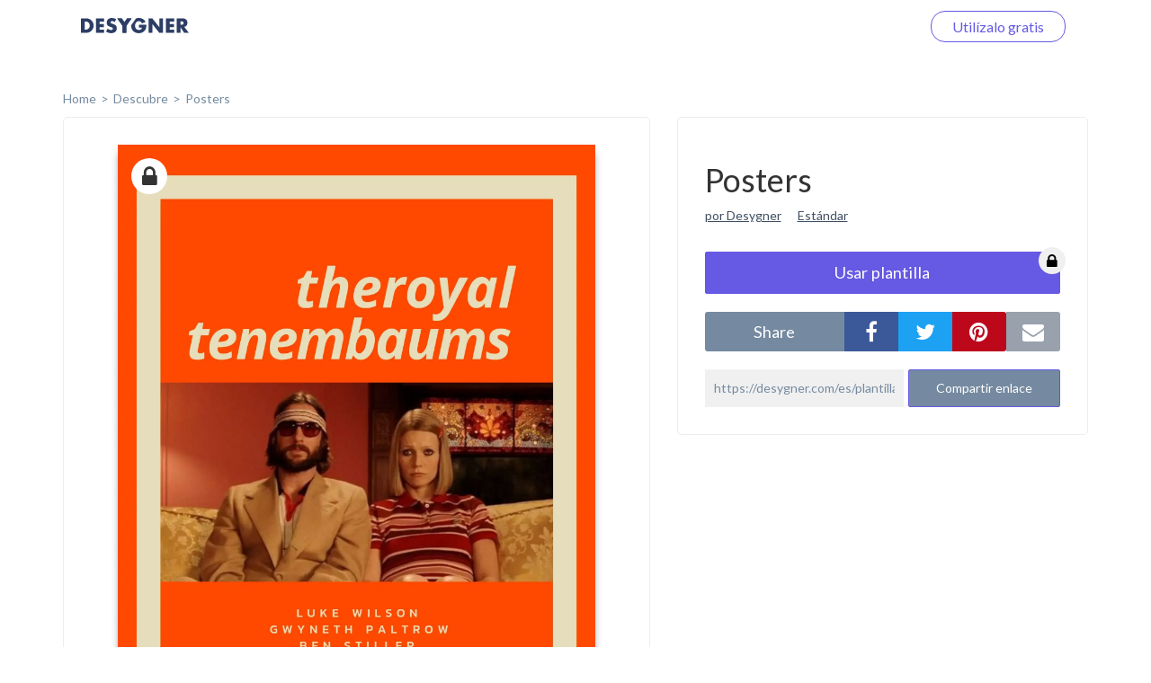

--- FILE ---
content_type: text/html; charset=UTF-8
request_url: https://desygner.com/es/plantillas-gratis/poster/carteles-publicitarios/222955/?page=0
body_size: 4489
content:

<html>
    <head>
        <title>      Posters:
    Estándar
  </title>
                      <link href="https://static.webrand.com/build/v54.75.2/bundles/desygnerbusiness/css/desygner.css" rel="stylesheet" />
            <link rel="stylesheet" type="text/css" href="//fonts.googleapis.com/css?family=Lato:300,400,700">
            <link rel="stylesheet" type="text/css" href="https://maxcdn.bootstrapcdn.com/font-awesome/4.6.1/css/font-awesome.min.css">
                    
  <link href="https://static.webrand.com/build/v54.75.2/bundles/desygnerdesygner/css/discover.css" rel="stylesheet" />

        
<!-- Google Tag Manager -->
<script>
  ( function ( w, d, s, l, i ) {
    w[ l ] = w[ l ] || [];
    w[ l ].push( { 'gtm.start': new Date().getTime(), event: 'gtm.js' } );
    var f = d.getElementsByTagName( s )[0],
      j = d.createElement( s ),
      dl = l != 'dataLayer'
        ? '&l=' + l
        : '';
    j.async = true;
    j.src = 'https://www.googletagmanager.com/gtm.js?id=' + i + dl;
    f.parentNode.insertBefore( j, f );
  } )( window, document, 'script', 'dataLayer', 'GTM-TLK24GF' );
</script>

<!-- End Google Tag Manager -->

                  
      <link rel="icon" type="image/png" href="https://static.desygner.com/assets/logos/desygner_icon.svg" />
    <link rel="icon" type="image/png" href="https://static.desygner.com/assets/logos/desygner_icon.svg" />
                <meta name="description" content="Desygner Branding solution">

          
  <meta name="robots" content="noindex">
  <meta name="viewport" content="width=device-width,initial-scale=1">

  
            </head>

    <body class="light">
        
<!-- Google Tag Manager (noscript) -->

<noscript>
  <iframe src="https://www.googletagmanager.com/ns.html?id=GTM-TLK24GF" height="0" width="0" style="display:none;visibility:hidden"></iframe>
</noscript>

<!-- End Google Tag Manager (noscript) -->


          <nav class="navbar navbar-fixed-top desygner-nav new-navbar xaffix-top" role="navigation" data-spy="affix" data-offset-top="1">
    <div
    class="container container-fluid"
          style="max-width: 1350px; width: calc(100% - 120px);"
      >
    <div class="navbar-header">
            <button type="button" class="navbar-toggle collapsed" data-toggle="collapse" data-target="#desygner-navbar-collapse" aria-expanded="false">
        <span class="sr-only">Toggle navigation</span>
        <span class="icon-bar"></span>
        <span class="icon-bar"></span>
        <span class="icon-bar"></span>
      </button>
            <a
        href="//desygner.com/"
        class="navbar-brand btn-header"
        title="¡Haz clic aquí para volver a Desygner!"
        alt="Desygner"
              >
        <img
          class="logo"
                      src="https://static.webrand.com/images/desygner_wordmark.svg"
            style="margin-top: -28px;"
            width="120"
                  />
      </a>
    </div>

    <div class=" collapse  navbar-collapse" id="desygner-navbar-collapse">
      <ul class="nav navbar-nav pull-right desygner-nav-links" style="margin: unset;">
        
                        <li class="discover-navbar">
          <a href="/free-templates/">Descubre</a>
        </li>
                          <li class="navbar-login hidden">
            <a href="https://desygner.com/?post_load=login">Iniciar sesión</a>
          </li>
                              <li class="navbar-register">
              <a href="https://desygner.com/?post_load=register">navbar.element.register</a>
            </li>
            <li class="navbar-register nb-reg-new hidden">
              <a href="https://desygner.com/?post_load=register">
                <span>Utilízalo gratis</span>
              </a>
            </li>
                          
              </ul>
    </div>
  </div>
</nav>

        
        
        
                              
<div aurelia-app="access/main" app-flavour="captcha" class="access-modal"></div>

<div class="access-modal-preloader invisible">
  <div class="preloader int-loader"></div>
</div>

<script src="https://static.desygner.com/assets/build/vendor/system.js"></script>
<script>
  System.config({ baseURL: '//desygner.com' });
</script>
<script src="https://static.desygner.com/assets/build/bundles/desygnerbrand/config--v54_75_2.js"></script>
<script>
  System.import('aurelia-bootstrapper');
</script>
                  
              
  <div id="template" class="container container-desygner mt-50 pt-60">
                  
    <div class="row breadcrumbs">
      <div class="col-xs-12">
        <ul>
          <li><a href="https://desygner.com/home">home</a></li><!--
       --><li><a href="/es/plantillas-gratis/">Descubre</a></li><!--
       --><li>
            <a href="/es/plantillas-gratis/poster/">
              Posters
            </a>
          </li></ul>
      </div>
    </div>

    <div class="row mb-20">
      <div class="col-xs-12 col-md-7">
                        <div class="preview-container">
          <div class="ratio-placeholder" style="padding-top: 141.42857142857%">
                                          <i class="fa fa-lock premium"></i>
                                      <img src="https://s3.amazonaws.com/virginia.webrand.com/virginia/JCM0tE0Ursd/172aed733312ca0f1ed0909ce7165731/1754/1647450350.webp" class="data-pin-media" data-pin-url="https://desygner.com/es/plantillas-gratis/poster/carteles-publicitarios/222955/?page=0" />
                      </div>
        </div>
      </div>

      <div class="col-xs-12 col-md-5">
        <div class="row visible-xs visible-sm mt-20"></div>
        <div class="row">
          <div class="col-xs-12">
            <div class="content-block">

              <h1 class="data-pin-description">
                              Posters
                            </h1>

              <a class="related-content mr-15" href="#">por Desygner</a>
              <a class="related-content" href="#">Estándar</a>

              
                                  <button class="mt-30 dsy use-template large action">
                    <span>Usar plantilla</span>

                                          <i class="fa fa-lock premium"></i>
                                      </button>
                
              <div class="mt-20 share">
                <div class="social">
                  <label class="text-center mb-0">share</label><!--
               --><div class="options">
                    <button data-external-share='facebook' class="social facebook"><i class="fa fa-facebook"></i></button><!--
                 --><button data-external-share='twitter' class="social twitter"><i class="fa fa-twitter"></i></button><!--
                 --><button data-external-share='pinterest' class="social pinterest"><i class="fa fa-pinterest"></i></button><!--
                 --><button data-external-share='email' class="social email"><i class="fa fa-envelope"></i></button>
                  </div>
                </div>

                <div class="link mt-20">
                  <input readonly value="https://desygner.com/es/plantillas-gratis/poster/carteles-publicitarios/222955/" /><!--
               --><button role="button" class="dsy">Compartir enlace</button>
                  <span class="notification">Enlace copiado al portapapeles</span>
                </div>
              </div>
            </div>
          </div>
        </div>

              </div>
    </div>

    <div class="row templates mt-60">
      
                      
                        
        
        <div class="template col-xs-12 col-sm-6 col-md-4 col-xl-3 loading" data-templateid="102306663" data-type="project">
          <a href="/es/plantillas-gratis/poster/carteles-publicitarios/6144025/" class="ratio-placeholder" style="padding-top: 141.42857142857%">
            <img src="https://s3.amazonaws.com/virginia.webrand.com/virginia/dABgcAQ5Q1a/c9f71f310821d31388443beaa8df2068/344/1689791111.webp" alt="" data-fallback="https://s3.amazonaws.com/virginia.webrand.com/virginia/344/dABgcAQ5Q1a/c9f71f310821d31388443beaa8df2068.jpg" />
          </a>
        </div>
                      
                        
        
        <div class="template col-xs-12 col-sm-6 col-md-4 col-xl-3 loading" data-templateid="102306660" data-type="project">
          <a href="/es/plantillas-gratis/poster/carteles-publicitarios/6144024/" class="ratio-placeholder" style="padding-top: 141.42857142857%">
            <img src="https://s3.amazonaws.com/virginia.webrand.com/virginia/aAV8cPW5Sek/ef7dd5291bfe1652f5c0ebed32303ac6/344/1689790525.webp" alt="" data-fallback="https://s3.amazonaws.com/virginia.webrand.com/virginia/344/aAV8cPW5Sek/ef7dd5291bfe1652f5c0ebed32303ac6.jpg" />
          </a>
        </div>
                      
                        
        
        <div class="template col-xs-12 col-sm-6 col-md-4 col-xl-3 loading" data-templateid="102306657" data-type="project">
          <a href="/es/plantillas-gratis/poster/carteles-publicitarios/6144023/" class="ratio-placeholder" style="padding-top: 141.42857142857%">
            <img src="https://s3.amazonaws.com/virginia.webrand.com/virginia/7SBuECQPYJH/d623ccbc0ce315d6ab57b459fece3128/344/1689789929.webp" alt="Poster - Beauty" data-fallback="https://s3.amazonaws.com/virginia.webrand.com/virginia/344/7SBuECQPYJH/d623ccbc0ce315d6ab57b459fece3128.jpg" />
          </a>
        </div>
                      
                        
        
        <div class="template col-xs-12 col-sm-6 col-md-4 col-xl-3 loading" data-templateid="102306653" data-type="project">
          <a href="/es/plantillas-gratis/poster/carteles-publicitarios/6144022/" class="ratio-placeholder" style="padding-top: 141.42857142857%">
            <img src="https://s3.amazonaws.com/virginia.webrand.com/virginia/3EFmClEP0gV/5605a34700700c0909fc9e402add3584/344/1689789666.webp" alt="Poster - Real Estate" data-fallback="https://s3.amazonaws.com/virginia.webrand.com/virginia/344/3EFmClEP0gV/5605a34700700c0909fc9e402add3584.jpg" />
          </a>
        </div>
                      
                        
        
        <div class="template col-xs-12 col-sm-6 col-md-4 col-xl-3 loading" data-templateid="102306650" data-type="project">
          <a href="/es/plantillas-gratis/poster/carteles-publicitarios/6144019/" class="ratio-placeholder" style="padding-top: 141.42857142857%">
            <img src="https://s3.amazonaws.com/virginia.webrand.com/virginia/0Mf198QhuwT/4627bb7db5a7a4a35d33f59655ac4f6c/344/1702430337.webp" alt="Poster - Health" data-fallback="https://s3.amazonaws.com/virginia.webrand.com/virginia/344/0Mf198QhuwT/4627bb7db5a7a4a35d33f59655ac4f6c.jpg" />
          </a>
        </div>
                      
                        
        
        <div class="template col-xs-12 col-sm-6 col-md-4 col-xl-3 loading" data-templateid="102306649" data-type="project">
          <a href="/es/plantillas-gratis/poster/carteles-publicitarios/6144018/" class="ratio-placeholder" style="padding-top: 141.42857142857%">
            <img src="https://s3.amazonaws.com/virginia.webrand.com/virginia/ZGN1DM0LpYw/6a280b4b1b8a1b1c3936d3a837c921a4/344/1689786595.webp" alt="Poster - Market" data-fallback="https://s3.amazonaws.com/virginia.webrand.com/virginia/344/ZGN1DM0LpYw/6a280b4b1b8a1b1c3936d3a837c921a4.jpg" />
          </a>
        </div>
                      
                        
        
        <div class="template col-xs-12 col-sm-6 col-md-4 col-xl-3 loading" data-templateid="102306647" data-type="project">
          <a href="/es/plantillas-gratis/poster/carteles-publicitarios/6144017/" class="ratio-placeholder" style="padding-top: 141.42857142857%">
            <img src="https://s3.amazonaws.com/virginia.webrand.com/virginia/XGrmmd0P15Q/da2f444de9cfaccdaffc82655f553b4a/344/1689785144.webp" alt="Poster - Real Estate" data-fallback="https://s3.amazonaws.com/virginia.webrand.com/virginia/344/XGrmmd0P15Q/da2f444de9cfaccdaffc82655f553b4a.jpg" />
          </a>
        </div>
                      
                        
        
        <div class="template col-xs-12 col-sm-6 col-md-4 col-xl-3 loading" data-templateid="102306646" data-type="project">
          <a href="/es/plantillas-gratis/poster/carteles-publicitarios/6144016/" class="ratio-placeholder" style="padding-top: 141.42857142857%">
            <img src="https://s3.amazonaws.com/virginia.webrand.com/virginia/WUYDoGWce_Z/d4653b02bc0b3b25ecadbbdb539e4eb0/344/1689784489.webp" alt="Poster - Furniture" data-fallback="https://s3.amazonaws.com/virginia.webrand.com/virginia/344/WUYDoGWce_Z/d4653b02bc0b3b25ecadbbdb539e4eb0.jpg" />
          </a>
        </div>
                      
                        
        
        <div class="template col-xs-12 col-sm-6 col-md-4 col-xl-3 loading" data-templateid="102306642" data-type="project">
          <a href="/es/plantillas-gratis/poster/carteles-publicitarios/6144012/" class="ratio-placeholder" style="padding-top: 141.42857142857%">
            <img src="https://s3.amazonaws.com/virginia.webrand.com/virginia/SMiJWcM8R5U/421864e6082b3acddb1b270ddc4e6958/344/1689788835.webp" alt="Poster - Bicycle" data-fallback="https://s3.amazonaws.com/virginia.webrand.com/virginia/344/SMiJWcM8R5U/421864e6082b3acddb1b270ddc4e6958.jpg" />
          </a>
        </div>
                      
                        
        
        <div class="template col-xs-12 col-sm-6 col-md-4 col-xl-3 loading" data-templateid="102306641" data-type="project">
          <a href="/es/plantillas-gratis/poster/carteles-publicitarios/6144011/" class="ratio-placeholder" style="padding-top: 141.42857142857%">
            <img src="https://s3.amazonaws.com/virginia.webrand.com/virginia/ROzDsGYxnIX/18b4c840740943e1180aeb0c603f32cf/344/1689788739.webp" alt="Poster - Delivery" data-fallback="https://s3.amazonaws.com/virginia.webrand.com/virginia/344/ROzDsGYxnIX/18b4c840740943e1180aeb0c603f32cf.jpg" />
          </a>
        </div>
                      
                        
        
        <div class="template col-xs-12 col-sm-6 col-md-4 col-xl-3 loading" data-templateid="102306640" data-type="project">
          <a href="/es/plantillas-gratis/poster/carteles-publicitarios/6144010/" class="ratio-placeholder" style="padding-top: 141.42857142857%">
            <img src="https://s3.amazonaws.com/virginia.webrand.com/virginia/QUMgX8O49LV/c4d7641dff86f1136bad90e3eba49eeb/344/1689782034.webp" alt="Poster- Sales" data-fallback="https://s3.amazonaws.com/virginia.webrand.com/virginia/344/QUMgX8O49LV/c4d7641dff86f1136bad90e3eba49eeb.jpg" />
          </a>
        </div>
                      
                        
        
        <div class="template col-xs-12 col-sm-6 col-md-4 col-xl-3 loading" data-templateid="80064033" data-type="project">
          <a href="/es/plantillas-gratis/poster/carteles-publicitarios/286912/" class="ratio-placeholder" style="padding-top: 141.42857142857%">
            <img src="https://s3.amazonaws.com/virginia.webrand.com/virginia/7SBuECSuTyH/bb18f2755d0279ddbfaa262b6aaf9316/344/1682588102.webp" alt="" data-fallback="https://s3.amazonaws.com/virginia.webrand.com/virginia/344/7SBuECSuTyH/bb18f2755d0279ddbfaa262b6aaf9316.jpg" />
          </a>
        </div>
                      
                        
        
        <div class="template col-xs-12 col-sm-6 col-md-4 col-xl-3 loading" data-templateid="80064019" data-type="project">
          <a href="/es/plantillas-gratis/poster/carteles-publicitarios/286900/" class="ratio-placeholder" style="padding-top: 141.42857142857%">
            <img src="https://s3.amazonaws.com/virginia.webrand.com/virginia/TUjmSfGRBK2/4d964c8f382263bd609f23a90cc208b2/344/1657215736.webp" alt="" data-fallback="https://s3.amazonaws.com/virginia.webrand.com/virginia/344/TUjmSfGRBK2/4d964c8f382263bd609f23a90cc208b2.jpg" />
          </a>
        </div>
                      
                        
        
        <div class="template col-xs-12 col-sm-6 col-md-4 col-xl-3 loading" data-templateid="80064029" data-type="project">
          <a href="/es/plantillas-gratis/poster/carteles-publicitarios/286909/" class="ratio-placeholder" style="padding-top: 141.42857142857%">
            <img src="https://s3.amazonaws.com/virginia.webrand.com/virginia/3EFmClGuR5V/5b82b6d50273b3106f0577b92fa05047/344/1657215493.webp" alt="" data-fallback="https://s3.amazonaws.com/virginia.webrand.com/virginia/344/3EFmClGuR5V/5b82b6d50273b3106f0577b92fa05047.jpg" />
          </a>
        </div>
                      
                        
        
        <div class="template col-xs-12 col-sm-6 col-md-4 col-xl-3 loading" data-templateid="80064028" data-type="project">
          <a href="/es/plantillas-gratis/poster/carteles-publicitarios/286907/" class="ratio-placeholder" style="padding-top: 141.42857142857%">
            <img src="https://s3.amazonaws.com/virginia.webrand.com/virginia/2MjoQCEZBkv/f06a8722b9566a1fe6534e3922e2d6d5/344/1657215518.webp" alt="" data-fallback="https://s3.amazonaws.com/virginia.webrand.com/virginia/344/2MjoQCEZBkv/f06a8722b9566a1fe6534e3922e2d6d5.jpg" />
          </a>
        </div>
                      
                        
        
        <div class="template col-xs-12 col-sm-6 col-md-4 col-xl-3 loading" data-templateid="80064025" data-type="project">
          <a href="/es/plantillas-gratis/poster/carteles-publicitarios/286904/" class="ratio-placeholder" style="padding-top: 141.42857142857%">
            <img src="https://s3.amazonaws.com/virginia.webrand.com/virginia/ZGN1DMYyujw/f67de1c519857d43c148b06c427b7047/344/1657215595.webp" alt="" data-fallback="https://s3.amazonaws.com/virginia.webrand.com/virginia/344/ZGN1DMYyujw/f67de1c519857d43c148b06c427b7047.jpg" />
          </a>
        </div>
                      
                        
        
        <div class="template col-xs-12 col-sm-6 col-md-4 col-xl-3 loading" data-templateid="80064021" data-type="project">
          <a href="/es/plantillas-gratis/poster/carteles-publicitarios/286902/" class="ratio-placeholder" style="padding-top: 141.42857142857%">
            <img src="https://s3.amazonaws.com/virginia.webrand.com/virginia/VGMSCiK3BJQ/023714ed7a37ef94fe2a4d945f215404/344/1657215615.webp" alt="" data-fallback="https://s3.amazonaws.com/virginia.webrand.com/virginia/344/VGMSCiK3BJQ/023714ed7a37ef94fe2a4d945f215404.jpg" />
          </a>
        </div>
                      
                        
        
        <div class="template col-xs-12 col-sm-6 col-md-4 col-xl-3 loading" data-templateid="80064014" data-type="project">
          <a href="/es/plantillas-gratis/poster/carteles-publicitarios/286898/" class="ratio-placeholder" style="padding-top: 141.42857142857%">
            <img src="https://s3.amazonaws.com/virginia.webrand.com/virginia/OINxqb2qTNO/586f273ec46fe292ef9c57e23fff91c4/344/1657215778.webp" alt="" data-fallback="https://s3.amazonaws.com/virginia.webrand.com/virginia/344/OINxqb2qTNO/586f273ec46fe292ef9c57e23fff91c4.jpg" />
          </a>
        </div>
                      
                        
        
        <div class="template col-xs-12 col-sm-6 col-md-4 col-xl-3 loading" data-templateid="80064013" data-type="project">
          <a href="/es/plantillas-gratis/poster/carteles-publicitarios/286897/" class="ratio-placeholder" style="padding-top: 141.42857142857%">
            <img src="https://s3.amazonaws.com/virginia.webrand.com/virginia/NCUnShW7RlO/bc013d2eb0d77adf54cba29856fff546/344/1673315489.webp" alt="" data-fallback="https://s3.amazonaws.com/virginia.webrand.com/virginia/344/NCUnShW7RlO/bc013d2eb0d77adf54cba29856fff546.jpg" />
          </a>
        </div>
                      
                        
        
        <div class="template col-xs-12 col-sm-6 col-md-4 col-xl-3 loading" data-templateid="80063877" data-type="project">
          <a href="/es/plantillas-gratis/poster/carteles-publicitarios/286892/" class="ratio-placeholder" style="padding-top: 141.42857142857%">
            <img src="https://s3.amazonaws.com/virginia.webrand.com/virginia/FQ70QdIJvoc/24e6b0177e471a3bb8492bd6ac762e7f/344/1657215902.webp" alt="" data-fallback="https://s3.amazonaws.com/virginia.webrand.com/virginia/344/FQ70QdIJvoc/24e6b0177e471a3bb8492bd6ac762e7f.jpg" />
          </a>
        </div>
          </div>

          <div class="row hidden">
        <div class="col-xs-12 mt-60 mb-40">
          <div class="int-loader infinite-scroll-page-end"></div>
        </div>
      </div>
    
    <ul class="row pagination mt-60 text-center">
            
      
              <li><a href="/es/plantillas-gratis/poster/carteles-publicitarios/222955/?page=1">Next page</a></li>
          </ul>
  </div>
        
                      <script src="https://static.webrand.com/build/v54.75.2/bundles/desygnerbusiness/js/base.js"></script>
            <script>
                                var CONFIG = {
                    'we_brand_version' : 'v54.75.2',
                    'environment'      : 'prod',
                    'locale'           : 'en',
                    'base_url'         : '//desygner.com/',
                    'desygner_url'     : 'https://desygner.com',
                    'google_api_key'   : 'AIzaSyD8flEG7716Yhjdd8r8DwequLWQtH_mlVw',
                    'facebook_app_id'  : '900710209977177',
                    'captcha_public'   : '6LfQMN8ZAAAAAIFFzNkgl8pXhZ4CDVTcaOOTSjcM'
                };
                            </script>
        
  <script src="https://static.webrand.com/build/v54.75.2/bundles/desygnerdesygner/js/discover.js"></script>
  <script src='https://www.google.com/recaptcha/api.js'></script>

  
  
  <script>
  window.fbAsyncInit = function() {
      FB.init({
      appId            : '900710209977177',
      autoLogAppEvents : true,
      status           : true,
      xfbml            : true,
      version          : 'v5.0'
    });
  }
</script>

<script id="facebook-jssdk" async defer crossorigin="anonymous" src="https://connect.facebook.net/en_US/sdk.js"></script>

<script>
        
  CONFIG['share_url'] = 'https://desygner.com/es/plantillas-gratis/poster/carteles-publicitarios/222955/';
</script>

  <script>
    CONFIG['company_domain'] = 'desygner';
    CONFIG['google_client_id'] = '93575409913-4hu6132k9vvc54qi6lkghbcm6s908828.apps.googleusercontent.com';
    CONFIG['desygner_api'] = '//api.desygner.com/';
    CONFIG['premium_url'] = '//premium.desygner.com/';
    CONFIG['template_id'] = 222955;
    CONFIG['page'] = 0;
    CONFIG['page_size'] = 20;
    CONFIG['format_id'] = 3344;
    CONFIG['campaign_id'] = 1090;
    CONFIG['resource'] = 'formats/3344';
    CONFIG['captcha_public'] = '6LfQMN8ZAAAAAIFFzNkgl8pXhZ4CDVTcaOOTSjcM';
    CONFIG['fluer_domain'] = 'https://fluer.com';
  </script>

  <script>
  (function(i,s,o,g,r,a,m){i['GoogleAnalyticsObject']=r;i[r]=i[r]||function(){
  (i[r].q=i[r].q||[]).push(arguments)},i[r].l=1*new Date();a=s.createElement(o),
  m=s.getElementsByTagName(o)[0];a.async=1;a.src=g;m.parentNode.insertBefore(a,m)
  })(window,document,'script','https://www.google-analytics.com/analytics.js','ga');

  ga('create', 'UA-48513378-4', 'auto');
    ga('send', 'pageview');</script>
    </body>
</html>


--- FILE ---
content_type: application/x-javascript
request_url: https://static.desygner.com/assets/build/bundles/desygnerbrand/dist/bndl-share-modal-ea7b11e5b0.js
body_size: 20454
content:
"bundle";!function(){var a=System.amdDefine;a("share-modal/dropdown-item.html!github:systemjs/plugin-text@0.0.3.js",[],function(){return'<template> <div class.bind="classes.dropdownContainer" if.bind="!option.hidden" data-selected.bind="option.selected"> <div class.bind="classes.dropdownItem"> <span typo="BodyLargeHeavy" class.bind="classes.dropdownItemTitle"> <span class.bind="classes.dropdownItemThumbnail" if.bind="option.thumbnail" style.bind="`background-image: url(${option.thumbnail})`"></span> <icon if.bind="option.icon" name.bind="option.icon"></icon> ${option.title | t} </span> <span if.bind="option.subTitle" typo="SmallLight" class.bind="classes.dropdownItemSubTitle"> ${option.subTitle | t} <icon-with-tooltip if.bind="option.subTitleTooltip" class.bind="classes.infoIcon" icon-name="alert-info" text="${option.subTitleTooltip | t}"> </icon-with-tooltip> </span> </div> </div> </template>'})}(),System.register("share-modal/dropdown-item.styles.js",[],function(a,b){"use strict";return{setters:[],execute:function(){a("default",function(a){var b=a.colors,c=a.spacings;return{dropdownContainer:{display:"flex",cursor:"pointer",alignItems:"center"},root:{flex:1,"& div":{height:"100%",width:"100%"}},dropdownItem:{display:"flex",flexDirection:"column","& icon":{width:"1.25rem",height:"1.25rem"}},dropdownItemTitle:{display:"flex",alignItems:"center",border:"none",outline:"none",gap:c("s")},dropdownItemSubTitle:{color:b("text"),marginLeft:c("m",1.35),"& icon-with-tooltip":{display:"inline-block","& icon":{width:c("ms"),height:c("ms"),color:b("text"),marginBottom:".15rem"}}},dropdownItemThumbnail:{position:"relative",width:"40px",height:"40px",border:"1px solid "+b("border"),borderRadius:"4px",backgroundSize:"contain",backgroundPosition:"center center",backgroundRepeat:"no-repeat",backgroundColor:b("light")}}})}}}),System.register("share-modal/dropdown-item.js",["aurelia-framework","@desygner/components/component","./dropdown-item.styles"],function(a,b){"use strict";function c(a,b,c,d){c&&Object.defineProperty(a,b,{enumerable:c.enumerable,configurable:c.configurable,writable:c.writable,value:c.initializer?c.initializer.call(d):void 0})}function d(a,b){if(!(a instanceof b))throw new TypeError("Cannot call a class as a function")}function e(a,b,c,d,e){var f={};return Object.keys(d).forEach(function(a){f[a]=d[a]}),f.enumerable=!!f.enumerable,f.configurable=!!f.configurable,("value"in f||f.initializer)&&(f.writable=!0),f=c.slice().reverse().reduce(function(c,d){return d(a,b,c)||c},f),e&&void 0!==f.initializer&&(f.value=f.initializer?f.initializer.call(e):void 0,f.initializer=void 0),void 0===f.initializer&&(Object.defineProperty(a,b,f),f=null),f}var f,g,h,i,j,k,l,m,n;return{setters:[function(a){f=a.bindable},function(a){g=a.default},function(a){h=a.default}],execute:function(){i=function(){function a(a,b){for(var c=0;c<b.length;c++){var d=b[c];d.enumerable=d.enumerable||!1,d.configurable=!0,"value"in d&&(d.writable=!0),Object.defineProperty(a,d.key,d)}}return function(b,c,d){return c&&a(b.prototype,c),d&&a(b,d),b}}(),a("DropdownItem",(j=g(h),n=j((l=function(){function a(){d(this,a),c(this,"option",m,this)}return i(a,[{key:"attached",value:function(){}}]),a}(),m=e(l.prototype,"option",[f],{enumerable:!0,initializer:function(){return{}}}),k=l))||k)),a("DropdownItem",n)}}}),System.register("share-modal/main.js",["aurelia-pal","regenerator-runtime/runtime","lib/essentials/helpers/helpers-translations","lib/theme/desygner-theme","aurelia-framework","lib/extended/user-manager","lib/addons/white-label/helpers","lib/essentials/helpers/helpers-location"],function(a,b){"use strict";function c(a){j();var b=i()||f;a.use.standardConfiguration().globalResources(d.moduleName("lib/custom-attributes/typo")).globalResources(d.moduleName("lib/custom-attributes/popper")).globalResources("lib/value-converters/value-converters").plugin("aurelia-configuration",function(a){a.setAll(CONFIG),a.loadConfig=function(){return Promise.resolve()}}).plugin(d.moduleName("aurelia-portal-attribute")).plugin(d.moduleName("aurelia-dialog")).plugin(d.moduleName("aurelia-validation")).feature(d.moduleName("@desygner/helpers")).feature(d.moduleName("@desygner/components"),{components:[d.moduleName("@desygner/components/tooltip/tooltip"),d.moduleName("@desygner/components/icon-with-tooltip/icon-with-tooltip"),d.moduleName("@desygner/components/icon/icon"),d.moduleName("@desygner/components/modal/detailed-modal"),d.moduleName("@desygner/components/dropdown/dropdown"),d.moduleName("@desygner/components/checkbox/checkbox"),d.moduleName("@desygner/components/wbtn/wbtn"),d.moduleName("@desygner/components/loading-indicator/loading-indicator"),d.moduleName("@desygner/components/automation-modal/legacy/templates-preview/templates-preview"),d.moduleName("@desygner/components/preview-image/preview-image"),d.moduleName("@desygner/components/carousel/carousel"),d.moduleName("@desygner/components/popover/popover")]}).feature(d.moduleName("lib/theme"),b).plugin(d.moduleName("lib/essentials/plugins/sentry-helper")).plugin(d.moduleName("lib/essentials/plugins/purify")).plugin("aurelia-i18n",e(["base","designs"],[])),a.start().then(function(){return a.setRoot("share-modal/share-modal-external")}).then(function(){var a=g.instance;a.get(h)})}var d,e,f,g,h,i,j;return a("configure",c),{setters:[function(a){d=a.PLATFORM},function(a){},function(a){e=a.getDefaultTranslationsHandler},function(a){f=a.default},function(a){g=a.Container},function(a){h=a.UserManager},function(a){i=a.getEditorTheme},function(a){j=a.sanitizeWindowLocation}],execute:function(){}}}),function(){var a=System.amdDefine;a("share-modal/share-modal-external.html!github:systemjs/plugin-text@0.0.3.js",[],function(){return'<template> <div ref="domRef"></div> </template>'})}(),System.register("share-modal/share-modal.styles.js",["lib/theme/stylesheet/media-queries","white-label/components/ux-dialog-global.styles","color"],function(a,b){"use strict";function c(a,b,c){return b in a?Object.defineProperty(a,b,{value:c,enumerable:!0,configurable:!0,writable:!0}):a[b]=c,a}var d,e,f,g,h;return{setters:[function(a){d=a.laptopMediumAndAfter},function(a){e=a.uxDialogStyles},function(a){f=a.default}],execute:function(){g=Object.assign||function(a){for(var b=1;b<arguments.length;b++){var c=arguments[b];for(var d in c)Object.prototype.hasOwnProperty.call(c,d)&&(a[d]=c[d])}return a},h="6.25rem",a("default",function(a){var b,i,j=a.colors,k=a.spacings,l=a.zIndexes,m=a.radii;return{"@global":g({},e["@global"],{"div.local-tooltip":{position:"absolute",transform:"translate(-50%, 20px)","&:after":{top:"-2px",left:"44%",backgroundColor:"black",transform:"rotate(45deg)"}},"ux-dialog-container ux-dialog-footer":{display:"none"},"ux-dialog-container .uxDialogContainer":{display:"flex",width:"100%",height:"100%",justifyContent:"center",alignItems:"center",boxSizing:"border-box"},"ux-dialog-container .uxDialogInner":c({margin:0,width:"100%"},d,{width:"fit-content",height:"80%",minHeight:"34rem"}),".share-modal__popover-item":{display:"flex",alignItems:"center",gap:k("xs"),padding:k("xxs")+" "+k("xs"),margin:k("xxs")+" "+k("xs"),"&:hover":{backgroundColor:j("light")}}}),socialNetworkConfirmation:{display:"flex",justifyContent:"center",alignItems:"center",overflow:"auto",gridArea:"social-sharing"},shareModalContainer:{width:"100%",height:"100%","& .share-modal":{position:"relative",width:"100%",height:"100%",margin:"0 !important","& ux-dialog-header":(b={position:"absolute",top:"0.3rem",right:"1rem",padding:0,zIndex:l.selection,display:"flex",justifyContent:"center",alignItems:"center",height:"2rem"},c(b,d,{top:k("ml"),right:k("ml")}),c(b,"& button",{"&.dialog-close":{fontSize:"30px",backgroundColor:j("paper"),borderRadius:"100%","& span":{height:"1.5rem"}},"&:hover":{"& span":{color:j("system")}}}),b),"& ux-dialog-body":c({display:"flex",flexDirection:"column",padding:k("ms")+" "+k("ms")+" "+k("m"),boxSizing:"border-box",overflow:"hidden",overflowY:"scroll"},d,{flexDirection:"row",padding:k("ml"),overflow:"visible",minHeight:"28.375rem",maxHeight:"28.375rem"})}},scrollbar:{right:k("xs",-1),position:"absolute"},backLink:{"& div icon":{marginBottom:"6px",marginRight:"0.5rem"}},container:(i={display:"grid",gridTemplateColumns:"100%",gridTemplateAreas:'\n      "header"\n      "preview"\n      "social-sharing"\n    ',gridGap:k("ml"),width:"100%",padding:0},c(i,d,{gridTemplateColumns:"minmax(60%, 600px) minmax(36%, 398px)",gridTemplateAreas:'"preview social-sharing"'}),c(i,"&.compact",{gridTemplateColumns:"100%"}),i),carouselShare:{display:"inline-block",gap:k("s"),padding:0,overflowY:"hidden",position:"absolute",height:"100%",maxHeight:h,bottom:0,left:0,backgroundColor:j("light"),width:"100%","& div":{display:"flex",alignItems:"center",height:"100%"}},root:{display:"flex",height:"100%",width:"100%",alignItems:"center"},carouselShareContainer:{display:"flex",justifyContent:"flex-start",gap:k("xxs"),cursor:"pointer",padding:k("xxs")},page:{display:"flex",justifyContent:"center",alignItems:"center","& img":{borderRadius:m("xs"),height:"4.375rem",width:"auto",maxWidth:"unset",background:j("paper"),"&.selected":{boxShadow:"0px 0px 0px 2px "+j("system")}}},btn:{backgroundColor:"transparent"},preview:{gridArea:"preview",display:"flex",position:"relative",backgroundColor:j("light"),border:"1px solid "+j("border"),borderRadius:m("m"),overflow:"hidden",justifyContent:"center",alignContent:"center",height:"100%",padding:0,boxSizing:"border-box",alignItems:"center"},multiPage:{paddingBottom:"5.5rem"},presentButton:{position:"absolute",top:"1rem",right:"1rem",zIndex:2},navigateButton:{display:"none",cursor:"pointer",width:k("l"),height:k("l"),borderRadius:m("circular"),position:"absolute",top:"50%",background:j("paper"),boxShadow:"0px 0px 8px 0 "+f(j("dark")).alpha(.24).string(),opacity:0,transition:"opacity 0.1s ease-out","& icon":{color:j("dark"),margin:k("xs"),width:k("m")},"&.left":{marginLeft:k("l"),"& icon":{transform:"rotate(180deg)"}},"&.right":{left:"calc(50% - 4.6rem)"}},previewImage:c({position:"relative",minWidth:"100%",maxWidth:"100%",height:"100%",width:"auto",objectFit:"contain",maxHeight:"28rem"},d,{maxHeight:"100%"}),socialContainer:{gridArea:"social-sharing",display:"flex",flexDirection:"column",width:"100%",boxSizing:"border-box",justifyContent:"space-between",minHeight:0,overflowX:"hidden",overflowY:"auto",scrollbarWidth:"thin","&[data-dropdown-expanded=true]":{overflow:"visible"}},socialShare:c({display:"flex",flexDirection:"column",gap:k("m"),marginBottom:k("ms")},d,{marginBottom:"10%"}),socialTitle:c({gridArea:"title",display:"flex",flexGrow:1,fontWeight:700,fontSize:"20px",alignItems:"center",minHeight:"2rem",position:"absolute",top:"0.5rem"},d,{position:"relative",top:"unset"}),social:c({display:"flex",gap:k("m")+" 1.25rem",overflow:"scroll",overflowY:"hidden",minHeight:"6rem",scrollbarWidth:"thin","&::-webkit-scrollbar":{backgroundColor:"transparent",height:"0.0625rem",opacity:0},"&::-webkit-scrollbar-thumb":{backgroundColor:j("border"),borderRadius:"1rem",opacity:0}},d,{display:"grid",gridTemplateColumns:"repeat( auto-fit, minmax(3rem, 1fr) )",overflow:"visible"}),socialLogo:{cursor:"pointer",borderRadius:"100%",position:"relative",display:"flex",flexDirection:"column",alignItems:"center",textAlign:"center",minHeight:"4.25rem",minWidth:"3.5rem","&:hover":{"& > $imageContainer > img":{transform:"scale(1.333)"}},"& img":{width:"1.5rem",height:"1.5rem",transition:"all .2s ease-in-out",transformOrigin:"center"}},socialLogoText:{position:"absolute",top:"3rem"},socialNetworksShowMore:{"&:hover $imageContainer > img":{transform:"initial",filter:"invert(36%) sepia(54%) saturate(1650%) hue-rotate(222deg) brightness(91%) contrast(96%)"}},imageContainer:{display:"flex",justifyContent:"center",alignItems:"center",width:"3rem",height:"3rem",borderRadius:"100%",backgroundColor:j("light")},linkContainer:{display:"flex",flexWrap:"wrap",gap:"0.75rem","& $shareTitle":{display:"flex",gap:"0.75rem"}},infoIcon:{display:"inline-block","& icon":{width:k("ms"),height:k("ms"),cursor:"pointer",color:j("text"),marginBottom:".15rem"}},shareLinkContainer:{display:"flex",gap:"0.5rem",width:"100%"},linkOptionsContainer:{display:"flex",width:"100%",flexWrap:"wrap",gap:"0.75rem","& dropdown":{flex:1,width:"100%","& > div[data-expanded=true]":{zIndex:25},"& > div[data-expanded=true] > div:first-child":{borderRadius:m("m"),alignContent:"center",width:"100%"},"& div:hover":{borderColor:j("system")}},"& input":{height:k("l"),border:"1px solid "+j("border"),background:j("light"),padding:k("xs"),borderRadius:m("m"),flex:1},"& btn":{"&[color=success]":{pointerEvents:"none"},"& button":{display:"flex",alignItems:"center",gap:k("xs"),height:k("l"),width:"fit-content",justifyContent:"center",flex:1,minWidth:"6.875rem"},"& icon":{width:"1.3rem",height:"1.3rem",pointerEvents:"none"},"& $dropdown":{width:"100%",height:"68px","& div":{height:"100%",width:"100%"}}},"&[data-hidden=true]":{opacity:0}},suggestionsList:{'& [ref="suggestionsListRef"]':{maxHeight:"unset !important"}},suggestionsWrapper:{"& .shareDropDownUL":{maxHeight:"unset !important","$suggestionsListItem div div":{minHeight:"unset",width:"100%"}}},submenuContainer:{backgroundColor:j("paper"),borderRadius:"0.5rem",border:"1px solid "+j("border"),boxShadow:"0 0 8px 0 "+j("shadow"),padding:k("xs"),display:"flex",position:"absolute",width:"11.5rem",height:"19rem",right:"calc(100% - "+k("s")+")",transition:"height 0.3s ease-in-out, opacity 0.2s linear",zIndex:l.elevated,"@media screen and (min-width: 1330px)":{left:"calc(100% - "+k("s")+")",right:"unset",borderRadius:"0.5rem"}},arrowShape:{position:"absolute",width:"7px",fill:"white",top:"1rem",right:"-7px",transform:"rotate(180deg)","@media screen and (min-width: 1330px)":{left:"-7px",right:"unset",transform:"rotate(0deg)"}},popOverMenuSocialNetwork:{display:"flex",flexDirection:"column",backgroundColor:j("paper"),overflowY:"scroll",overflowX:"hidden",gap:"1rem",scrollbarWidth:"thin",width:"98%","&::-webkit-scrollbar":{backgroundColor:"transparent",width:"0.25rem",opacity:.5},"&::-webkit-scrollbar-thumb":{backgroundColor:j("border"),borderRadius:"1rem"}},popOverMenuItemSocialNetwork:{display:"flex",alignItems:"center",gap:"1rem",padding:k("xxs")+" "+k("xs"),"&:hover":{backgroundColor:j("light")}}}})}}}),System.register("share-modal/share-modal.js",["aurelia-configuration","aurelia-event-aggregator","aurelia-framework","@desygner/helpers/aurelia/helpers/api-helper","@desygner/components/component","./share-modal.styles","@desygner/components/modal/detailed-modal","lib/extended/user-manager","aurelia-i18n","lib/essentials/helpers/helpers","white-label/addons/stats/screens/dashboards/common/stats-manager","./share-modal-constants","lib/extended/editor","lib/theme/stylesheet/constants"],function(a,b){"use strict";function c(a){if(Array.isArray(a)){for(var b=0,c=Array(a.length);b<a.length;b++)c[b]=a[b];return c}return Array.from(a)}function d(a){return function(){var b=a.apply(this,arguments);return new Promise(function(a,c){function d(e,f){try{var g=b[e](f),h=g.value}catch(a){return void c(a)}return g.done?void a(h):Promise.resolve(h).then(function(a){d("next",a)},function(a){d("throw",a)})}return d("next")})}}function e(a,b,c,d){c&&Object.defineProperty(a,b,{enumerable:c.enumerable,configurable:c.configurable,writable:c.writable,value:c.initializer?c.initializer.call(d):void 0})}function f(a,b){if(!(a instanceof b))throw new TypeError("Cannot call a class as a function")}function g(a,b,c,d,e){var f={};return Object.keys(d).forEach(function(a){f[a]=d[a]}),f.enumerable=!!f.enumerable,f.configurable=!!f.configurable,("value"in f||f.initializer)&&(f.writable=!0),f=c.slice().reverse().reduce(function(c,d){return d(a,b,c)||c},f),e&&void 0!==f.initializer&&(f.value=f.initializer?f.initializer.call(e):void 0,f.initializer=void 0),void 0===f.initializer&&(Object.defineProperty(a,b,f),f=null),f}var h,i,j,k,l,m,n,o,p,q,r,s,t,u,v,w,x,y,z,A,B,C,D,E,F,G,H,I,J,K,L,M,N;return{setters:[function(a){h=a.AureliaConfiguration},function(a){i=a.EventAggregator},function(a){j=a.computedFrom,k=a.inject,l=a.observable},function(a){m=a.ApiHelper},function(a){n=a.default},function(a){o=a.default},function(a){p=a.DetailedModal},function(a){q=a.default},function(a){r=a.I18N},function(a){s=a.getTabURL},function(a){t=a.StatsManager},function(a){u=a.LinkOptions,v=a.ShareOptions,w=a.ShareOptionsSubmenu},function(a){x=a.DesignFacade,y=a.EditorFacade},function(a){z=a.laptopMedium}],execute:function(){A=function(){function a(a,b){for(var c=0;c<b.length;c++){var d=b[c];d.enumerable=d.enumerable||!1,d.configurable=!0,"value"in d&&(d.writable=!0),Object.defineProperty(a,d.key,d)}}return function(b,c,d){return c&&a(b.prototype,c),d&&a(b,d),b}}(),a("ShareModal",(B=k(i,h,m,p,q,r,t,x,y),C=n(o),D=j("design"),E=j("currentLinkOption"),F=j("design","design.is_animated","design.preview_url"),G=j("design","design.is_animated","showAnimationPreview"),H=j("design","showAnimationPreview"),N=B(I=C((J=function(){function a(b,c,d,g,h,i,j,k,l){var m=this;f(this,a),e(this,"currentLinkOption",K,this),e(this,"isResponsive",L,this),e(this,"showMoreNetworks",M,this),this.linkOptions=[],this.selectedPageForPreview=0,this._handleResize=function(a){m.isResponsive=window.innerWidth<=z},this._handleSubmenu=function(a){a.stopImmediatePropagation(),m.toggleShowMoreNetworks()},this._ea=b,this._config=c,this._apiHelper=d,this.modal=g,this.userManager=h,this.i18n=i,this.shareOptions=v,this.ShareOptionsSubmenu=w,this.statsManager=j,this.isMultiPage=!1,this.pages="",this.isShareModal=!0,this._designFacade=k,this._editorFacade=l,this._isEditor=!!Object.keys(k).length}return A(a,[{key:"attached",value:function(){this.addClassesToShareModalContainers(),this._toggleNavigation(),this.previewImageRef&&!this.showAnimationPreview&&this.loadPreviewImg(this.design.pages[0].thumbnail),this.isMultiPage=this.design.pages.length>1,this.pages=this.design.pages,window.addEventListener("resize",this._handleResize),this._handleResize(),this._observeDropdownExpanded()}},{key:"detached",value:function(){window.removeEventListener("resize",this._handleResize)}},{key:"addClassesToShareModalContainers",value:function(){if(!this.customDimensions.compact){var a=document.querySelector('[ref="modalRootRef"]'),b=document.querySelector("ux-dialog-container > div"),c=b.querySelector("div");a&&a.classList.add("share-modal"),b&&(b.classList.add("uxDialogContainer"),c.classList.add("uxDialogInner"))}}},{key:"show",value:function(){function a(a){return b.apply(this,arguments)}var b=d(regeneratorRuntime.mark(function a(b){var c=b.design,d=b.previewImage,e=b.plan,f=b.isPublicPage,g=b.customDimensions,h=void 0===g?{}:g,i=b.preselectedNetwork,j=b.closeCallback,k=b.isSharingWorkspace,l=b.items,m=b.linkOptions,n=arguments;return regeneratorRuntime.wrap(function(a){for(;;)switch(a.prev=a.next){case 0:if(this.initialized=!1,this.design=c,this.currentPage=0,this.plan=e,this.isPublicPage=f,this.customDimensions=h,this.closeCallback=j,this.isSharingWorkspace=k,this.items=l,a.t0=this.userManager.isReady,a.t0){a.next=13;break}return a.next=13,this.userManager.load();case 13:if(!this.design.is_pdf||!this.userManager.isRestrictedPdf){a.next=16;break}return this._openSubscriptionModal.apply(this,n),a.abrupt("return");case 16:if(m){a.next=22;break}return a.next=19,this.initLinkOptions();case 19:this.isPublicPage||this.setCurrentLinkOption(),a.next=24;break;case 22:this.linkOptions=m,this.setCurrentLinkOption(this.linkOptions[0].value);case 24:d?this.loadPreviewImg(d):this._loadDefaultPreview(),this.network=this.preselectedNetwork=i||!1,this.design.is_private=this.linkOptions.length>0&&!f?this.linkOptions.find(function(a){return a.selected}).value===u.Private:u.Shared,this.modal.show({viewModel:this}),this.initialized=!0;case 29:case"end":return a.stop()}},a,this)}));return a}()},{key:"_loadDefaultPreview",value:function(){var a=this.design&&this.design.pages&&this.design.pages[0].thumbnail;this.previewImageRef&&a&&this.loadPreviewImg(a)}},{key:"loadPreviewImg",value:function(a){var b=this;if(this.previewImageRef){var c=function(a){a&&(b.previewImageRef.src=d.src)};if(this.previewImageRef.src=a,a&&a.startsWith("data:image/"))return void(this.previewImageRef.src=a);var d=new Image;d.src=s(this.design,this.currentPage),d.onload=function(){return c(!0)},d.onerror=function(){return c()}}}},{key:"previewImage",value:function(a,b,c){var d=this;this.selectedPageForPreview=c,this.showAnimationPreview&&0===c||setTimeout(function(){var b=a.replace("/344","/877");d.previewImageRef.src=b,d.previewImageRef.onerror=function(){return d.previewImageRef.src=a}},100),this.previewImageRemoveActiveState(),b.target.classList.add("selected")}},{key:"previewImageRemoveActiveState",value:function(){var a=this.carouselShareContainerRef;a.querySelectorAll("img").forEach(function(a){a.classList.contains("selected")&&a.classList.remove("selected")})}},{key:"getLinkOption",value:function(a){switch(a){case u.Shared:return{value:u.Shared,title:this.i18n.tr("designs:share_component.get_link.options.shared.title"),subTitle:this.i18n.tr("designs:share_component.get_link.options.shared.subtitle"),icon:"globe"};case u.Teamshared:return{value:u.Teamshared,title:this.i18n.tr("designs:share_component.get_link.options.teamshared.title"),subTitle:this.i18n.tr("designs:share_component.get_link.options.teamshared.subtitle"),icon:"users"};case u.Private:return{value:u.Private,title:this.i18n.tr("designs:share_component.get_link.options.private.title"),subTitle:this.i18n.tr("designs:share_component.get_link.options.private.subtitle"),icon:"eye---slash"}}}},{key:"initLinkOptions",value:function(){function a(){return b.apply(this,arguments)}var b=d(regeneratorRuntime.mark(function a(){return regeneratorRuntime.wrap(function(a){for(;;)switch(a.prev=a.next){case 0:if(!this.isPublicPage){a.next=3;break}return this.linkOptions=[this.getLinkOption(u.Shared)],a.abrupt("return");case 3:if(!this.design.is_template||this._isEditor){a.next=6;break}return this.linkOptions=[this.getLinkOption(u.Teamshared)],a.abrupt("return");case 6:this.linkOptions=[this.getLinkOption(u.Shared)].concat(c("free"===this.plan||this.isPublicPage?[]:[this.getLinkOption(u.Teamshared)]),[this.getLinkOption(u.Private)]);case 7:case"end":return a.stop()}},a,this)}));return a}()},{key:"showOption",value:function(a){return!a.only_editor||a.only_editor&&document.URL.includes("editor")}},{key:"openPreview",value:function(a){a.stopImmediatePropagation(),window.open(this.previewUrl,"_blank")}},{key:"navigatePreview",value:function(a){this.currentPage+=a,this._toggleNavigation(),this.loadPreviewImg(this.design.pages[this.currentPage].thumbnail)}},{key:"closeAction",value:function(){this.closeCallback&&this.closeCallback()}},{key:"setCurrentLinkOption",value:function(){var a=arguments.length>0&&void 0!==arguments[0]?arguments[0]:null;this.design.is_team_shared?this.currentLinkOption=u.Teamshared:this.currentLinkOption=this.design.is_public?u.Shared:u.Private,a&&(this.currentLinkOption=a),this.selectCurrentOption()}},{key:"copyLink",value:function(){var a=this;navigator.clipboard.writeText(this.shareLinkRef.value),this.showCopiedLabel=!0,setTimeout(function(){a.showCopiedLabel=!1},4e3)}},{key:"currentLinkOptionChanged",value:function(){function a(a){return b.apply(this,arguments)}var b=d(regeneratorRuntime.mark(function a(b){return regeneratorRuntime.wrap(function(a){for(;;)switch(a.prev=a.next){case 0:if(this.initialized){a.next=2;break}return a.abrupt("return");case 2:return this.design.is_public=b===u.Shared,this.design.is_team_shared=b===u.Teamshared,this.design.is_private=b===u.Private,this.selectCurrentOption(),a.next=8,this._apiHelper.getBrandCompanyPath().Designs(this.design.encoded_id).update(this.design);case 8:this._ea.publish("share-modal:"+this.design.id+":privacy-updated",{is_public:this.design.is_public,is_team_shared:this.design.is_team_shared,is_private:this.design.is_private});case 9:case"end":return a.stop()}},a,this)}));return a}()},{key:"selectCurrentOption",value:function(){var a=this;this.linkOptions.forEach(function(b){b.selected=b.value===a.currentLinkOption})}},{key:"selectSocialNetwork",value:function(a){this.network=a}},{key:"isResponsiveChanged",value:function(a){a&&this._socialMenuDraggableForMobile()}},{key:"_socialMenuDraggableForMobile",value:function(){var a=this.socialMenuShareRef,b=0,c=void 0,d=void 0;a&&(a.addEventListener("mousedown",function(e){b=1,c=e.pageX-a.offsetLeft,d=a.scrollLeft}),a.addEventListener("mouseleave",function(){b=0,a.classList.remove("active")}),a.addEventListener("mouseup",function(){b=0,a.classList.remove("active")}),a.addEventListener("mousemove",function(e){if(b){e.preventDefault();var f=e.pageX-a.offsetLeft,g=2*(f-c);a.scrollLeft=d-g}}))}},{key:"_toggleNavigation",value:function(){if(this.previewNavLeftRef){var a=this.currentPage>0;this.previewNavLeftRef.style.opacity=a?1:0,this.previewNavLeftRef.style.pointerEvents=a?"auto":"none"}if(this.previewNavRightRef){var b=this.currentPage<this.design.pages.length-1;this.previewNavRightRef.style.opacity=b?1:0,this.previewNavRightRef.style.pointerEvents=b?"auto":"none"}}},{key:"toggleShowMoreNetworks",value:function(){this.showMoreNetworks=!this.showMoreNetworks,this._toggleSocialContainer(this.showMoreNetworks)}},{key:"showMoreNetworksChanged",value:function(a){var b=this;a&&setTimeout(function(){return document.addEventListener("click",b._handleSubmenu,{once:!0})})}},{key:"_openSubscriptionModal",value:function(){for(var a=this,b=arguments.length,c=Array(b),e=0;e<b;e++)c[e]=arguments[e];var f={skipTrial:!0,skipPaymentRedirection:!0,model:"pro",upgradeFlavour:"plan",interval:"1_year"},g=this._ea.subscribe("payment-modal:payment-success",d(regeneratorRuntime.mark(function b(){return regeneratorRuntime.wrap(function(b){for(;;)switch(b.prev=b.next){case 0:return a.userManager.current.is_on_trial=!1,b.next=3,a.userManager.refreshRoles();case 3:return b.next=5,a.show.apply(a,c);case 5:case"end":return b.stop()}},b,a)})));this._ea.subscribe("payment-modal:close",function(){return g.dispose()}),this._isEditor?(f.customEa=this._ea,this._editorFacade.handle("share","open-upgrade-modal",f)):this._ea.publish("open-upgrade-modal",f)}},{key:"_observeDropdownExpanded",value:function(){var a=this,b=this.linkOptionsDropdownRef.querySelector("[data-expanded]"),c=new MutationObserver(function(c){var d=!0,e=!1,f=void 0;try{for(var g,h=c[Symbol.iterator]();!(d=(g=h.next()).done);d=!0){var i=g.value;"attributes"===i.type&&"data-expanded"===i.attributeName&&a._toggleSocialContainer(b.getAttribute("data-expanded"))}}catch(a){e=!0,f=a}finally{try{!d&&h.return&&h.return()}finally{if(e)throw f}}});c.observe(b,{attributes:!0})}},{key:"_toggleSocialContainer",value:function(a){this.socialContainerRef.setAttribute("data-dropdown-expanded",a)}},{key:"previewUrl",get:function(){if(this.isSharingWorkspace)return window.location.href;if(!this.design)return"";var a=this._config.get("viewer_url");a.startsWith("http")||(a=""+document.location.protocol+a+"/");var b="preview/";return b+=this.design.is_template?"template/":"design/",""+a+b+this.design.encoded_id+"/"}},{key:"canCopyLink",get:function(){return this.currentLinkOption!==u.Private}},{key:"showAnimationPreview",get:function(){return this.design.is_animated&&this.design.preview_url}},{key:"projectPreview",get:function(){return this.design.preview_url}},{key:"animationExtension",get:function(){return this.design.preview_url?this.design.preview_url.split(".").pop():"mp4"}}]),a}(),K=g(J.prototype,"currentLinkOption",[l],{enumerable:!0,initializer:function(){return null}}),L=g(J.prototype,"isResponsive",[l],{enumerable:!0,initializer:function(){return!1}}),M=g(J.prototype,"showMoreNetworks",[l],{enumerable:!0,initializer:function(){return!1}}),g(J.prototype,"previewUrl",[D],Object.getOwnPropertyDescriptor(J.prototype,"previewUrl"),J.prototype),g(J.prototype,"canCopyLink",[E],Object.getOwnPropertyDescriptor(J.prototype,"canCopyLink"),J.prototype),g(J.prototype,"showAnimationPreview",[F],Object.getOwnPropertyDescriptor(J.prototype,"showAnimationPreview"),J.prototype),g(J.prototype,"projectPreview",[G],Object.getOwnPropertyDescriptor(J.prototype,"projectPreview"),J.prototype),g(J.prototype,"animationExtension",[H],Object.getOwnPropertyDescriptor(J.prototype,"animationExtension"),J.prototype),I=J))||I)||I)),a("ShareModal",N)}}}),System.register("share-modal/share-modal-external.js",["aurelia-configuration","aurelia-framework","./share-modal","lib/extended/editor","@desygner/adapter/adapter","aurelia-event-aggregator"],function(a,b){"use strict";function c(a){return function(){var b=a.apply(this,arguments);return new Promise(function(a,c){function d(e,f){try{var g=b[e](f),h=g.value}catch(a){return void c(a)}return g.done?void a(h):Promise.resolve(h).then(function(a){d("next",a)},function(a){d("throw",a)})}return d("next")})}}function d(a,b){if(!(a instanceof b))throw new TypeError("Cannot call a class as a function")}var e,f,g,h,i,j,k,l,m,n;return{setters:[function(a){e=a.AureliaConfiguration},function(a){f=a.inject},function(a){g=a.ShareModal},function(a){h=a.EditorFacade},function(a){i=a.adapter},function(a){j=a.EventAggregator}],execute:function(){k=function(){function a(a,b){for(var c=0;c<b.length;c++){var d=b[c];d.enumerable=d.enumerable||!1,d.configurable=!0,"value"in d&&(d.writable=!0),Object.defineProperty(a,d.key,d)}}return function(b,c,d){return c&&a(b.prototype,c),d&&a(b,d),b}}(),a("ShareModalExternal",(l=f(e,h,g,j),n=l(m=function(){function a(b,e,f,g){var h=this;d(this,a),this.onShowModal=function(a){},this.toggle=function(){var a=c(regeneratorRuntime.mark(function a(b){var c,d=b.design,e=b.previewImage,f=b.plan,g=b.customDimensions,i=b.closeCallback,j=b.linkOptionTypes;return regeneratorRuntime.wrap(function(a){for(;;)switch(a.prev=a.next){case 0:c=void 0,j&&j.length>0&&(c=j.map(function(a){return h.shareModal.getLinkOption(a)})),d&&d.id&&h._subscribeToPrivacyUpdates(d.id),h.shareModal.show({design:d,previewImage:e,plan:f,customDimensions:g,closeCallback:i,linkOptions:c});case 4:case"end":return a.stop()}},a,h)}));return function(b){return a.apply(this,arguments)}}(),this.shareModal=f,this.editorFacade=e,this._config=b,this.ea=g}return k(a,[{key:"attached",value:function(){this._adapterInstance=i.registerInstanceByDomElement(this,this.domRef.parentElement,{id:"share-modal/share-modal-external",callbacks:{toggle:{}},methods:{toggle:{plan:{type:"string",required:!1},design:{type:"Brand\\Design",required:!0},previewImage:{type:"string",required:!0}}}}),this.setElementEventListener()}},{key:"setElementEventListener",value:function(){}},{key:"_subscribeToPrivacyUpdates",value:function(a){this._privacySubscription&&this._privacySubscription.dispose(),this._privacySubscription=this.ea.subscribe("share-modal:"+a+":privacy-updated",function(b){var c=b.is_public,d=b.is_team_shared,e=b.is_private;document.dispatchEvent(new CustomEvent("share:privacy-updated",{detail:{designId:a,is_public:c,is_team_shared:d,is_private:e}}))})}}]),a}())||m)),a("ShareModalExternal",n)}}}),function(){var a=System.amdDefine;a("share-modal/share-modal.html!github:systemjs/plugin-text@0.0.3.js",[],function(){return'<template class.bind="root"> <require from="@desygner/components/modal/detailed-modal"></require> <require from="@desygner/components/dropdown/dropdown"></require> <require from="./dropdown-item"></require> <require from="./share-settings"></require> <require from="@desygner/components/automation-modal/legacy/templates-preview/templates-preview"></require> <require from="@desygner/components/preview-image/preview-image"></require> <require from="@desygner/components/carousel/carousel"></require> <require from="@desygner/components/popover/popover"></require> <detailed-modal hide-borders.bind="true" fullscreen.bind="false" custom-dimensions.bind="customDimensions" is-share-modal.bind="true" class.bind="classes.shareModalContainer"> <div class.bind="classes.container + (customDimensions.compact ? \' compact\' : \'\')"> <div ref="previewNavLeftRef" class.bind="classes.navigateButton" class="left" mouseup.delegate="navigatePreview(-1)" if.bind="!customDimensions.compact && design.pages.length > 1"> <icon name="chevron---right"></icon> </div> <div ref="previewNavRightRef" class.bind="classes.navigateButton" class="right" mouseup.delegate="navigatePreview(1)" if.bind="!customDimensions.compact && design.pages.length > 1"> <icon name="chevron---right"></icon> </div> <div class.bind="classes.preview + \' \' + (isMultiPage ? classes.multiPage : \'\')" if.bind="!customDimensions.compact"> <wbtn if.bind="!isSharingWorkspace" icon.bind="true" variant="default" shape="round" class.bind="classes.presentButton" click.delegate="openPreview($event)" test-id="share-open-preview"> <icon name="zoom-in"></icon> </wbtn> <div class.bind="classes.videoThumbs" if.bind="showAnimationPreview && selectedPageForPreview === 0"> <video autoplay loading="lazy" class="image-container image-opaque" loop muted playsinline="" ref="videoRef" src.bind="projectPreview" poster.bind="design.pages[0].thumbnail"> <source poster.bind="projectPreview" type="video/${animationExtension}"> </video> </div> <template else> <templates-preview if.bind="isPublicPage && isSharingWorkspace" items.bind="items"></templates-preview> <img else class.bind="classes.previewImage" alt="${\'designs:share_component.preview_design\' | t}" ref="previewImageRef"> </template> <carousel ref="shareImageModalRef" class.bind="classes.carousel + \'\' + classes.carouselShare" if.bind="isMultiPage" button-color="paper" button-variant="dark" button-shadow.bind="true" arrows-overlay.bind="false"> <div ref="carouselShareContainerRef" class.bind="classes.carouselShareContainer"> <div repeat.for="page of pages" class.bind="classes.page"> <img class.bind="classes.image + (currentPage === $index ? \' selected\' : \'\')" src.bind="page.thumbnail" loading="lazy" alt="" click.delegate="previewImage(page.thumbnail, $event, $index)"> </div> </div> </carousel> </div> <div class.bind="classes.socialContainer" if.bind="!network" ref="socialContainerRef"> <div class.bind="classes.socialShare"> <div class.bind="classes.socialTitle" type="DisplaySmall"> ${\'designs:share_component.title\' | t} </div> <div class.bind="classes.social" ref="socialMenuShareRef"> <div class.bind="classes.socialLogo" repeat.for="option of shareOptions" mouseup.delegate="selectSocialNetwork(option)" if.bind="showOption(option)"> <div class.bind="classes.imageContainer"> <img class.bind="classes.icon" src="${\'https://static.inkive.com/assets/img/logos/\' + option.icon + \'.\' + (option.extension || \'svg\')}"> </div> <div typo="Small" class.bind="classes.socialLogoText"> ${\'designs:share_component.social.\' + option.id | t} </div> </div> <div class.bind="classes.socialLogo" repeat.for="option of ShareOptionsSubmenu" mouseup.delegate="selectSocialNetwork(option)" if.bind="showOption(option) && isResponsive"> <div class.bind="classes.imageContainer"> <img class.bind="classes.icon" src="${\'https://static.inkive.com/assets/img/logos/\' + option.icon + \'.svg\'}"> </div> <div typo="Small" class.bind="classes.socialLogoText"> ${\'designs:share_component.social.\' + option.id | t} </div> </div> <div if.bind="!isResponsive" mouseup.delegate="toggleShowMoreNetworks()" class.bind="classes.socialLogo + \' \' + classes.socialNetworksShowMore"> <div class.bind="classes.imageContainer"> <img class.bind="classes.icon" src="https://static.inkive.com/assets/img/logos/more.svg"> </div> <div typo="Small" class.bind="classes.socialLogoText"> ${\'designs:share_component.social.more\' | t} </div> <div if.bind="showMoreNetworks" class.bind="classes.submenuContainer" ref="submenuRef"> <svg class.bind="classes.arrowShape" viewBox="0 0 6 12" xmlns="http://www.w3.org/2000/svg"> <g> <polyline points="6,0 0,6 6,12 "/> </g> </svg> <ul class.bind="classes.popOverMenuSocialNetwork"> <li repeat.for="option of ShareOptionsSubmenu" if.bind="showOption(option)" class.bind="classes.popOverMenuItemSocialNetwork" mouseup.delegate="selectSocialNetwork(option)"> <img class.bind="classes.iconListItem" src="${\'https://static.inkive.com/assets/img/logos/\' + option.icon + \'.svg\'}"> <span typo="Small"> ${\'designs:share_component.social.\' + option.id | t} </span> </li> </ul> </div> </div> </div> </div> <div class.bind="classes.linkContainer"> <div typo="BodyLargeHeavy" class.bind="classes.shareTitle"> ${\'designs:share_component.get_link.title\' | t} <icon-with-tooltip class.bind="classes.infoIcon" icon-name="alert-info" text="${\'designs:share_component.get_link.tooltip\' | t}"> </icon-with-tooltip> </div> <div class.bind="classes.linkOptionsContainer"> <dropdown if.bind="linkOptions.length && !isPublicPage" clearable.bind="false" options.bind="linkOptions" searchable.bind="false" class.bind="classes.dropdown" value.two-way="currentLinkOption" ref="linkOptionsDropdownRef"> <dropdown-item option.bind="item"></dropdown-item> </dropdown> <div data-hidden.bind="design.is_private" class.bind="classes.shareLinkContainer" typo="Body"> <input readonly ref="shareLinkRef" value.bind="previewUrl" disabled.bind="!canCopyLink"> <wbtn disabled.bind="!canCopyLink" size="large" click.delegate="canCopyLink && copyLink()" test-id="share-link-copy"> <icon name.bind="showCopiedLabel ? \'check\' : \'copy\'"></icon> <span> ${ showCopiedLabel ? \'designs:share_component.get_link.copied\' : \'designs:share_component.get_link.copy\' | t} </span> </wbtn> </div> </div> </div> </div> <share-settings else network.two-way="network" parent.bind="$this" preselected="preselectedNetwork" class.bind="classes.socialNetworkConfirmation"></share-settings> </div> </detailed-modal> </template>';
})}(),function(){var a=System.amdDefine;a("share-modal/share-settings.html!github:systemjs/plugin-text@0.0.3.js",[],function(){return'<template> <require from="./dropdown-item"></require> <div class.bind="classes.container" if.bind="!sharing && !shared"> <div click.delegate="goBack()" class.bind="classes.backLink" typo="Body"> <icon name="chevron---right"></icon> <span class.bind="classes.socialTitle" type="DisplaySmall"> ${\'designs:share_component.title\' | t} </span> </div> <div class.bind="classes.selectedSocialNetwork" typo="BodyLargeHeavy"> <img if.bind="network" class.bind="classes.icon" src="${\'https://static.inkive.com/assets/img/logos/\' + network.icon + \'.\' + (network.extension ? network.extension : \'svg\')}" loading="lazy"> <div> ${\'designs:share_component.social.\' + network.id | t} </div> </div> <template if.bind="showInstagramScreen"> <div> <div typo="Heading" t="designs:share_component.settings_form.instagram_connect.header"></div> <div typo="Body" t="designs:share_component.settings_form.instagram_connect.subheader"></div> </div> <div> <div class.bind="classes.instagramInfo"> <icon name="editor-info-circle"></icon> <div> <div typo="BodyHeavy" t="designs:share_component.settings_form.instagram_connect.info.header"></div> <div typo="Body" t="designs:share_component.settings_form.instagram_connect.info.content"></div> <a typo="Body" href="https://help.instagram.com/502981923235522" target="_blank" t="base:common.learn_more"></a> </div> </div> <div class.bind="classes.errorConnecting" if.bind="errorMessage"> <icon name="alert-info"></icon> <div typo="Small" t="designs:share_component.settings_form.instagram_connect.error"></div> </div> </div> <wbtn click.delegate="connectToPlatform()" disabled.bind="isConnecting" test-id="share-settings-connect"> <loading-indicator if.bind="isConnecting"></loading-indicator> <span typo="Body" t="designs:share_component.settings_form.instagram_connect.header"></span> </wbtn> </template> <template else> <div typo="Body" class.bind="classes.rowsContainer" if.bind="network.id === \'email\'"> <div class.bind="classes.emailSubtitle"> ${\'designs:share_component.settings_form.email_subtitle\' | t} <icon-with-tooltip class.bind="classes.infoIcon" icon-name="alert-info" text="${\'designs:share_component.settings_form.email_tooltip\' | t}"> </icon-with-tooltip> </div> <div> ${\'designs:share_component.settings_form.email_to\' | t} </div> <div> <input typo="BodyLargeHeavy" class.bind="classes.input" placeholder="${\'designs:share_component.settings_form.email_to_placeholder\' | t}" value.bind="emailTo"> </div> </div> <div class.bind="classes.rowsContainer" else> <div if.bind="network.multiple_accounts && socialAccounts.length"> <dropdown clearable.bind="false" options.two-way="socialAccounts" searchable.bind="false" class.bind="classes.dropdown" value.two-way="selectedSocialAccount" force-select.bind="true"> <dropdown-item option.bind="item" class.bind="classes.shareSettingsDropDown"></dropdown-item> </dropdown> </div> <div if.bind="!parent.isSharingWorkspace && mediaType.length"> <dropdown clearable.bind="false" options.bind="mediaType" searchable.bind="false" class.bind="classes.dropdown" value.two-way="selectedMediaType" disabled.bind="mediaType.length === 1" forced-placeholder.bind="selectedMediaTypePlaceholder"> <dropdown-item option.bind="item"></dropdown-item> </dropdown> </div> <div if.bind="network.multiple_pages && isMultiplePagesAllowed"> <dropdown disabled.bind="selectedMediaType === \'link\'" clearable.bind="false" options.bind="designPages" searchable.bind="false" class.bind="classes.dropdown" has-checkbox.bind="true" display-text.bind="displaySelectedPages"> <checkbox position="right" shape="squared" color="system" checked.two-way="item.checked" change.call="selectPage(item)"> <dropdown-item option.bind="item"></dropdown-item> </checkbox> </dropdown> </div> <div else> <dropdown disabled.bind="selectedMediaType === \'link\'" if.bind="selectedMediaType !== \'link\'" clearable.bind="false" value.two-way="selectedPage" options.bind="designPages" searchable.bind="false" class.bind="classes.dropdown" has-checkbox.bind="false" force-select.bind="true"> <dropdown-item option.bind="item" if.bind="!item.selectAll"></dropdown-item> </dropdown> </div> </div> <div typo="BodyLargeHeavy" class.bind="classes.textareaWrapper"> <div if.bind="canHaveCaption" typo="BodyLargeHeavy" ref="captionContentRef" contenteditable="true" data-placeholder.bind="getCaptionPlaceholder" textContent.bind="postCaption" class.bind="classes.textArea + \' avoid-shortcuts\'" data-email.bind="network.id === \'email\'" input.delegate="filterCaption()"> </div> </div> <div if.bind="errorMessage" class.bind="classes.error"> <div typo="BodyLargeHeavy">${errorMessage}</div> </div> <div class.bind="classes.footer"> <wbtn click.delegate="shareAction()" disabled.bind="!readyToShare" data-dy-click="design_shared" data-dy-a-source="${source}" data-dy-a-shared-via="${network.id}" data-dy-a-collection="${collection.name}" data-dy-a-format="${format.name}" data-dy-a-is-animated="${isAnimated}" size="large" test-id="share-settings-share"> <icon name="share---triangle"></icon> <span> ${i18n.tr(\'designs:share_component.settings_form.\' + (network.id === \'email\' ? \'email_send_button\' : \'share_button\'))} </span> </wbtn> </div> </template> </div> <div class.bind="classes.confirmationPage" else> <div if.bind="errorMessage" class.bind="classes.error"> <icon name="alert---triangle"></icon> <div typo="BodyLargeHeavy">${errorMessage}</div> </div> <div if.bind="sharing && !shared && !errorMessage" class.bind="classes.loader"> <loading-indicator class.bind="classes.loading" size="xl"></loading-indicator> <div typo="BodyLargeHeavy" t="${\'designs:share_component.settings_form.sharing\' | t}"></div> </div> <div class.bind="classes.shared" if.bind="shared && !errorMessage"> <icon name="checkbox---circle"></icon> <div typo="BodyLargeHeavy" t="${\'designs:share_component.settings_form.shared\' | t}"></div> </div> </div> </template>'})}(),System.register("share-modal/share-settings.styles.js",["lib/theme/stylesheet/media-queries"],function(a,b){"use strict";function c(a,b,c){return b in a?Object.defineProperty(a,b,{value:c,enumerable:!0,configurable:!0,writable:!0}):a[b]=c,a}var d,e,f;return{setters:[function(a){d=a.mobile,e=a.hdAndAfter}],execute:function(){f=function(a){var b,f=a.colors,g=a.spacings,h=(a.zIndexes,a.radii);return{container:{display:"grid",flexDirection:"column",height:"100%",width:"100%",color:f("dark"),gridGap:g("xs"),gridTemplateRows:"min-content min-content min-content auto min-content",marginTop:0},rowsContainer:{display:"grid",gridGap:g("xs")},backLink:(b={cursor:"pointer",position:"absolute",top:"0.60rem",width:"75%"},c(b,e,{position:"relative",top:"unset"}),c(b,"& icon",{transform:"rotate(180deg)",width:g("m"),height:g("m")}),b),selectedSocialNetwork:{display:"flex",alignItems:"center",marginTop:"1rem","& img":{width:g("ml"),height:g("ml"),verticalAlign:"middle",marginRight:g("xs")}},textareaWrapper:{height:"100%",overflow:"auto"},emailSubtitle:{margin:g("m")+" 0 "+g("m")+" 0"},infoIcon:{display:"inline-block","& icon":{width:g("ms"),height:g("ms"),cursor:"pointer",color:f("text"),marginBottom:".15rem"}},input:{border:"1px solid "+f("border")+" !important",width:"100%",padding:g("xs")},textArea:c({border:"1px solid "+f("border"),height:"100%",width:"100%",borderRadius:h("m"),padding:g("xs"),boxSizing:"border-box",paddingTop:g("xs"),resize:"none",wordBreak:"break-all",outline:"none",overflow:"auto",scrollbarWidth:"thin",cursor:"text","&:empty:not(:focus)::before":{content:"attr(data-placeholder)",width:"100%"},"&[data-email=true]":{height:"70%"}},d,{marginTop:g("xs")}),footer:{borderTop:"1px solid "+f("border"),paddingTop:g("ms"),marginTop:g("ms"),textAlign:"right",width:"100%",justifySelf:"flex-end",alignSelf:"flex-end",display:"flex",justifyContent:"flex-end","& button":{width:"auto"}},confirmationPage:{position:"relative",display:"grid",height:"100%",gridTemplateRows:"auto",alignItems:"center",justifyContent:"center"},loader:{display:"flex",flexDirection:"column",alignItems:"center",textAlign:"center",transform:"translateY(-50%)"},loading:{width:"6.25rem",height:"6.25rem",marginBottom:g("xs")},socialTitle:{display:"flex",flexGrow:1,fontSize:"20px",fontWeight:700,minHeight:"2rem",position:"absolute",top:0,left:"1.5rem"},shared:{textAlign:"center","& icon":{width:"8rem",height:"8rem",color:f("success")}},error:{textAlign:"center","& icon":{width:"8rem",height:"8rem",color:f("alert")}},dropdown:{"& span":{margin:0}},instagramInfo:{display:"flex",gap:g("s"),padding:g("ms"),marginTop:g("ms"),border:"1px solid "+f("system"),borderRadius:h("m"),"& icon":{color:f("system"),width:"2.5rem"}},connectButton:{"& loading-indicator":{width:"1.25rem",height:"1.25rem",position:"absolute",transform:"translateX(-2rem)","&::after":{borderTopColor:f("text")}}},errorConnecting:{display:"flex",gap:g("ms"),borderRadius:h("m"),backgroundColor:f("brandOrange"),padding:g("ms"),alignItems:"center",marginTop:g("m"),"& icon":{color:f("brandOrange","dark"),width:"3rem",height:"3rem"}}}},a("default",f)}}}),System.register("share-modal/social-networks/whatsapp.js",[],function(a,b){"use strict";function c(a,b){if(!(a instanceof b))throw new TypeError("Cannot call a class as a function")}var d,e;return{setters:[],execute:function(){d=function(){function a(a,b){for(var c=0;c<b.length;c++){var d=b[c];d.enumerable=d.enumerable||!1,d.configurable=!0,"value"in d&&(d.writable=!0),Object.defineProperty(a,d.key,d)}}return function(b,c,d){return c&&a(b.prototype,c),d&&a(b,d),b}}(),a("WhatsApp",e=function(){function a(){c(this,a),this._shareURL="https://api.whatsapp.com/send?text="}return d(a,[{key:"share",value:function(a){return window.open(""+this._shareURL+encodeURIComponent(a.content),"Share","height=500,width=500,location=0"),!0}}]),a}()),a("WhatsApp",e)}}}),System.register("share-modal/social-networks/hatena.js",[],function(a,b){"use strict";function c(a,b){if(!(a instanceof b))throw new TypeError("Cannot call a class as a function")}var d,e;return{setters:[],execute:function(){d=function(){function a(a,b){for(var c=0;c<b.length;c++){var d=b[c];d.enumerable=d.enumerable||!1,d.configurable=!0,"value"in d&&(d.writable=!0),Object.defineProperty(a,d.key,d)}}return function(b,c,d){return c&&a(b.prototype,c),d&&a(b,d),b}}(),a("Hatena",e=function(){function a(){c(this,a),this._shareURL="https://b.hatena.ne.jp/entry/"}return d(a,[{key:"share",value:function(a){return window.open(""+this._shareURL+encodeURIComponent(a.content),"Share","height=500,width=500,location=0"),!0}}]),a}()),a("Hatena",e)}}}),System.register("share-modal/social-networks/weibo.js",[],function(a,b){"use strict";function c(a,b){if(!(a instanceof b))throw new TypeError("Cannot call a class as a function")}var d,e;return{setters:[],execute:function(){d=function(){function a(a,b){for(var c=0;c<b.length;c++){var d=b[c];d.enumerable=d.enumerable||!1,d.configurable=!0,"value"in d&&(d.writable=!0),Object.defineProperty(a,d.key,d)}}return function(b,c,d){return c&&a(b.prototype,c),d&&a(b,d),b}}(),a("Weibo",e=function(){function a(){c(this,a),this._shareURL="https://service.weibo.com/share/share.php?url="}return d(a,[{key:"share",value:function(a){return window.open(""+this._shareURL+encodeURIComponent(a.content),"Share","height=500,width=500,location=0"),!0}}]),a}()),a("Weibo",e)}}}),System.register("share-modal/social-networks/telegram.js",[],function(a,b){"use strict";function c(a,b){if(!(a instanceof b))throw new TypeError("Cannot call a class as a function")}var d,e;return{setters:[],execute:function(){d=function(){function a(a,b){for(var c=0;c<b.length;c++){var d=b[c];d.enumerable=d.enumerable||!1,d.configurable=!0,"value"in d&&(d.writable=!0),Object.defineProperty(a,d.key,d)}}return function(b,c,d){return c&&a(b.prototype,c),d&&a(b,d),b}}(),a("Telegram",e=function(){function a(){c(this,a),this._shareURL="https://t.me/share/url"}return d(a,[{key:"share",value:function(a){return window.open(this._shareURL+"?url="+encodeURIComponent(a.content)+"&text="+encodeURIComponent(a.projectName),"Share","height=500,width=500,location=0"),!0}}]),a}()),a("Telegram",e)}}}),System.register("share-modal/social-networks/instapaper.js",[],function(a,b){"use strict";function c(a,b){if(!(a instanceof b))throw new TypeError("Cannot call a class as a function")}var d,e;return{setters:[],execute:function(){d=function(){function a(a,b){for(var c=0;c<b.length;c++){var d=b[c];d.enumerable=d.enumerable||!1,d.configurable=!0,"value"in d&&(d.writable=!0),Object.defineProperty(a,d.key,d)}}return function(b,c,d){return c&&a(b.prototype,c),d&&a(b,d),b}}(),a("Instapaper",e=function(){function a(){c(this,a),this._shareURL="https://www.instapaper.com/edit?url="}return d(a,[{key:"share",value:function(a){return window.open(""+this._shareURL+encodeURIComponent(a.content),"Share","height=500,width=500,location=0"),!0}}]),a}()),a("Instapaper",e)}}}),System.register("share-modal/social-networks/line.js",[],function(a,b){"use strict";function c(a,b){if(!(a instanceof b))throw new TypeError("Cannot call a class as a function")}var d,e;return{setters:[],execute:function(){d=function(){function a(a,b){for(var c=0;c<b.length;c++){var d=b[c];d.enumerable=d.enumerable||!1,d.configurable=!0,"value"in d&&(d.writable=!0),Object.defineProperty(a,d.key,d)}}return function(b,c,d){return c&&a(b.prototype,c),d&&a(b,d),b}}(),a("Line",e=function(){function a(){c(this,a),this._shareURL="https://line.me/R/msg/text/?"}return d(a,[{key:"share",value:function(a){return window.open(""+this._shareURL+encodeURIComponent(a.content),"Share","height=500,width=500,location=0"),!0}}]),a}()),a("Line",e)}}}),System.register("share-modal/social-networks/livejournal.js",[],function(a,b){"use strict";function c(a,b){if(!(a instanceof b))throw new TypeError("Cannot call a class as a function")}var d,e;return{setters:[],execute:function(){d=function(){function a(a,b){for(var c=0;c<b.length;c++){var d=b[c];d.enumerable=d.enumerable||!1,d.configurable=!0,"value"in d&&(d.writable=!0),Object.defineProperty(a,d.key,d)}}return function(b,c,d){return c&&a(b.prototype,c),d&&a(b,d),b}}(),a("LiveJournal",e=function(){function a(){c(this,a),this._shareURL="https://www.livejournal.com/update.bml?subject="}return d(a,[{key:"share",value:function(a){return window.open(""+this._shareURL+encodeURIComponent(a.content),"Share","height=500,width=500,location=0"),!0}}]),a}()),a("LiveJournal",e)}}}),System.register("share-modal/social-networks/mailru.js",[],function(a,b){"use strict";function c(a,b){if(!(a instanceof b))throw new TypeError("Cannot call a class as a function")}var d,e;return{setters:[],execute:function(){d=function(){function a(a,b){for(var c=0;c<b.length;c++){var d=b[c];d.enumerable=d.enumerable||!1,d.configurable=!0,"value"in d&&(d.writable=!0),Object.defineProperty(a,d.key,d)}}return function(b,c,d){return c&&a(b.prototype,c),d&&a(b,d),b}}(),a("MailRu",e=function(){function a(){c(this,a),this._shareURL="https://connect.mail.ru/share?url="}return d(a,[{key:"share",value:function(a){return window.open(""+this._shareURL+encodeURIComponent(a.content),"Share","height=500,width=500,location=0"),!0}}]),a}()),a("MailRu",e)}}}),System.register("share-modal/social-networks/messenger.js",[],function(a,b){"use strict";function c(a,b){if(!(a instanceof b))throw new TypeError("Cannot call a class as a function")}var d,e;return{setters:[],execute:function(){d=function(){function a(a,b){for(var c=0;c<b.length;c++){var d=b[c];d.enumerable=d.enumerable||!1,d.configurable=!0,"value"in d&&(d.writable=!0),Object.defineProperty(a,d.key,d)}}return function(b,c,d){return c&&a(b.prototype,c),d&&a(b,d),b}}(),a("Messenger",e=function(){function a(){c(this,a),this._shareURL="https://www.messenger.com/new?text="}return d(a,[{key:"share",value:function(a){return window.open(""+this._shareURL+encodeURIComponent(a.content),"Share","height=750,width=750,location=0"),!0}}]),a}()),a("Messenger",e)}}}),System.register("share-modal/social-networks/odnoklassniki.js",[],function(a,b){"use strict";function c(a,b){if(!(a instanceof b))throw new TypeError("Cannot call a class as a function")}var d,e;return{setters:[],execute:function(){d=function(){function a(a,b){for(var c=0;c<b.length;c++){var d=b[c];d.enumerable=d.enumerable||!1,d.configurable=!0,"value"in d&&(d.writable=!0),Object.defineProperty(a,d.key,d)}}return function(b,c,d){return c&&a(b.prototype,c),d&&a(b,d),b}}(),a("Odnoklassniki",e=function(){function a(){c(this,a),this._shareURL="https://connect.ok.ru/dk?st.cmd=WidgetSharePreview&st.shareUrl="}return d(a,[{key:"share",value:function(a){return window.open(""+this._shareURL+encodeURIComponent(a.content),"Share","height=500,width=500,location=0"),!0}}]),a}()),a("Odnoklassniki",e)}}}),System.register("share-modal/social-networks/linkedin-profile.js",[],function(a,b){"use strict";function c(a,b){if(!(a instanceof b))throw new TypeError("Cannot call a class as a function")}var d,e;return{setters:[],execute:function(){d=function(){function a(a,b){for(var c=0;c<b.length;c++){var d=b[c];d.enumerable=d.enumerable||!1,d.configurable=!0,"value"in d&&(d.writable=!0),Object.defineProperty(a,d.key,d)}}return function(b,c,d){return c&&a(b.prototype,c),d&&a(b,d),b}}(),a("LinkedinProfile",e=function(){function a(){c(this,a),this._shareURL="https://www.linkedin.com/sharing/share-offsite/?url="}return d(a,[{key:"share",value:function(a){return window.open(""+this._shareURL+encodeURIComponent(a.content),"Share","height=500,width=500,location=0"),!0}}]),a}()),a("LinkedinProfile",e)}}}),System.register("share-modal/social-networks/pinterest.js",[],function(a,b){"use strict";function c(a,b){if(!(a instanceof b))throw new TypeError("Cannot call a class as a function")}var d,e;return{setters:[],execute:function(){d=function(){function a(a,b){for(var c=0;c<b.length;c++){var d=b[c];d.enumerable=d.enumerable||!1,d.configurable=!0,"value"in d&&(d.writable=!0),Object.defineProperty(a,d.key,d)}}return function(b,c,d){return c&&a(b.prototype,c),d&&a(b,d),b}}(),a("Pinterest",e=function(){function a(){c(this,a),this._shareURL="https://www.pinterest.com/pin/create/button?url="}return d(a,[{key:"share",value:function(a){return window.open(""+this._shareURL+encodeURIComponent(a.content),"Share","height=500,width=500,location=0"),!0}}]),a}()),a("Pinterest",e)}}}),System.register("share-modal/social-networks/facebook-feed.js",[],function(a,b){"use strict";function c(a,b){if(!(a instanceof b))throw new TypeError("Cannot call a class as a function")}var d,e;return{setters:[],execute:function(){d=function(){function a(a,b){for(var c=0;c<b.length;c++){var d=b[c];d.enumerable=d.enumerable||!1,d.configurable=!0,"value"in d&&(d.writable=!0),Object.defineProperty(a,d.key,d)}}return function(b,c,d){return c&&a(b.prototype,c),d&&a(b,d),b}}(),a("FacebookFeed",e=function(){function a(){c(this,a),this._shareURL="https://www.facebook.com/sharer/sharer.php?u="}return d(a,[{key:"share",value:function(a){var b="link"===a.selectedMediaType?encodeURIComponent(a.content):this._fillFacebookOGTags(a.caption,a.content,a.domain);return window.open(""+this._shareURL+b,"Share","height=500,width=500,location=0"),!0}},{key:"_fillFacebookOGTags",value:function(a,b,c){var d={title:"",description:""};return void 0!==c&&"desygner"!==c||(d.title=a,d.description="https://www.desygner.com/"),"redfin"===c&&(d.title="Redfin",d.description="https://www.redfin.com/"),b+"?isFacebook="+btoa(JSON.stringify(d))}}]),a}()),a("FacebookFeed",e)}}}),System.register("share-modal/social-networks/facebook-pages.js",[],function(a,b){"use strict";function c(a,b){if(!(a instanceof b))throw new TypeError("Cannot call a class as a function")}var d,e;return{setters:[],execute:function(){d=function(){function a(a,b){for(var c=0;c<b.length;c++){var d=b[c];d.enumerable=d.enumerable||!1,d.configurable=!0,"value"in d&&(d.writable=!0),Object.defineProperty(a,d.key,d)}}return function(b,c,d){return c&&a(b.prototype,c),d&&a(b,d),b}}(),a("FacebookPages",e=function(){function a(){c(this,a),this._shareURL="https://www.facebook.com/sharer/sharer.php?u="}return d(a,[{key:"share",value:function(a){this._postOnFacebookPage(a).then(function(a){return!0})}},{key:"_postOnFacebookPage",value:function(a){return new Promise(function(b,c){var d=new XMLHttpRequest,e="page_id="+a.selectedSocialAccount+"&image_url="+a.content+"&message="+a.caption+"&access_token="+a.fbAccessToken;d.open("POST",a.baseURL+"/load/api/postimageonfacebookpage"),d.setRequestHeader("Content-Type","application/x-www-form-urlencoded"),d.send(e),d.onload=function(){var a=JSON.parse(d.responseText);a.error?c(a.error):b()}})}}]),a}()),a("FacebookPages",e)}}}),System.register("share-modal/social-networks/instagram-business.js",[],function(a,b){"use strict";function c(a,b){if(!(a instanceof b))throw new TypeError("Cannot call a class as a function")}var d,e;return{setters:[],execute:function(){d=function(){function a(a,b){for(var c=0;c<b.length;c++){var d=b[c];d.enumerable=d.enumerable||!1,d.configurable=!0,"value"in d&&(d.writable=!0),Object.defineProperty(a,d.key,d)}}return function(b,c,d){return c&&a(b.prototype,c),d&&a(b,d),b}}(),a("InstagramBusiness",e=function(){function a(){c(this,a),this._shareURL="https://www.facebook.com/sharer/sharer.php?u="}return d(a,[{key:"share",value:function(a){this._shareOnInstagramBusiness(a.caption,a.content,a.selectedSocialAccount).then(function(a){return!0})}},{key:"_createInstagramMedia",value:function(a,b,c){return new Promise(function(d,e){FB.api("/"+a+"/media","POST",{image_url:c,caption:b},function(a){a.error&&e(a.error),d(a)})})}},{key:"_postOnInstagram",value:function(a,b){return new Promise(function(c,d){FB.api("/"+a+"/media_publish","POST",{creation_id:b},function(a){a.error&&d(a.error),c(a)})})}},{key:"_shareOnInstagramBusiness",value:function(a,b,c){var d=this;try{this._createInstagramMedia(c,a,b).then(function(a){d._postOnInstagram(c,a.id).then(function(a){return a})})}catch(a){console.log(a.getMessage())}}}]),a}()),a("InstagramBusiness",e)}}}),System.register("share-modal/social-networks/twitter.js",[],function(a,b){"use strict";function c(a,b){if(!(a instanceof b))throw new TypeError("Cannot call a class as a function")}var d,e;return{setters:[],execute:function(){d=function(){function a(a,b){for(var c=0;c<b.length;c++){var d=b[c];d.enumerable=d.enumerable||!1,d.configurable=!0,"value"in d&&(d.writable=!0),Object.defineProperty(a,d.key,d)}}return function(b,c,d){return c&&a(b.prototype,c),d&&a(b,d),b}}(),a("Twitter",e=function(){function a(){c(this,a),this._shareURL="https://twitter.com/intent/tweet?text="}return d(a,[{key:"share",value:function(a){return window.open(""+this._shareURL+encodeURIComponent(a.content),"Share","height=500,width=500,location=0"),!0}}]),a}()),a("Twitter",e)}}}),System.register("share-modal/social-networks/vk.js",[],function(a,b){"use strict";function c(a,b){if(!(a instanceof b))throw new TypeError("Cannot call a class as a function")}var d,e;return{setters:[],execute:function(){d=function(){function a(a,b){for(var c=0;c<b.length;c++){var d=b[c];d.enumerable=d.enumerable||!1,d.configurable=!0,"value"in d&&(d.writable=!0),Object.defineProperty(a,d.key,d)}}return function(b,c,d){return c&&a(b.prototype,c),d&&a(b,d),b}}(),a("VK",e=function(){function a(){c(this,a),this._shareURL="https://vk.com/share.php?url="}return d(a,[{key:"share",value:function(a){return window.open(""+this._shareURL+encodeURIComponent(a.content),"Share","height=500,width=500,location=0"),!0}}]),a}()),a("VK",e)}}}),System.register("share-modal/social-networks/viber.js",[],function(a,b){"use strict";function c(a,b){if(!(a instanceof b))throw new TypeError("Cannot call a class as a function")}var d,e;return{setters:[],execute:function(){d=function(){function a(a,b){for(var c=0;c<b.length;c++){var d=b[c];d.enumerable=d.enumerable||!1,d.configurable=!0,"value"in d&&(d.writable=!0),Object.defineProperty(a,d.key,d)}}return function(b,c,d){return c&&a(b.prototype,c),d&&a(b,d),b}}(),a("Viber",e=function(){function a(){c(this,a),this._shareURL="viber://forward?text="}return d(a,[{key:"share",value:function(a){return window.open(""+this._shareURL+encodeURIComponent(a.content),"Share","height=500,width=500,location=0"),!0}}]),a}()),a("Viber",e)}}}),System.register("share-modal/social-networks/workplace.js",[],function(a,b){"use strict";function c(a,b){if(!(a instanceof b))throw new TypeError("Cannot call a class as a function")}var d,e;return{setters:[],execute:function(){d=function(){function a(a,b){for(var c=0;c<b.length;c++){var d=b[c];d.enumerable=d.enumerable||!1,d.configurable=!0,"value"in d&&(d.writable=!0),Object.defineProperty(a,d.key,d)}}return function(b,c,d){return c&&a(b.prototype,c),d&&a(b,d),b}}(),a("Workplace",e=function(){function a(){c(this,a),this._shareURL="https://work.facebook.com/sharer.php?u="}return d(a,[{key:"share",value:function(a){return window.open(""+this._shareURL+encodeURIComponent(a.content),"Share","height=500,width=500,location=0"),!0}}]),a}()),a("Workplace",e)}}}),System.register("share-modal/social-networks/pocket.js",[],function(a,b){"use strict";function c(a,b){if(!(a instanceof b))throw new TypeError("Cannot call a class as a function")}var d,e;return{setters:[],execute:function(){d=function(){function a(a,b){for(var c=0;c<b.length;c++){var d=b[c];d.enumerable=d.enumerable||!1,d.configurable=!0,"value"in d&&(d.writable=!0),Object.defineProperty(a,d.key,d)}}return function(b,c,d){return c&&a(b.prototype,c),d&&a(b,d),b}}(),a("Pocket",e=function(){function a(){c(this,a),this._shareURL="https://getpocket.com/save?url="}return d(a,[{key:"share",value:function(a){return window.open(""+this._shareURL+encodeURIComponent(a.content),"Share","height=500,width=500,location=0"),!0}}]),a}()),a("Pocket",e)}}}),System.register("share-modal/social-networks/tumblr.js",[],function(a,b){"use strict";function c(a,b){if(!(a instanceof b))throw new TypeError("Cannot call a class as a function")}var d,e;return{setters:[],execute:function(){d=function(){function a(a,b){for(var c=0;c<b.length;c++){var d=b[c];d.enumerable=d.enumerable||!1,d.configurable=!0,"value"in d&&(d.writable=!0),Object.defineProperty(a,d.key,d)}}return function(b,c,d){return c&&a(b.prototype,c),d&&a(b,d),b}}(),a("Tumblr",e=function(){function a(){c(this,a),this._shareURL="https://www.tumblr.com/widgets/share/tool?canonicalUrl="}return d(a,[{key:"share",value:function(a){return window.open(""+this._shareURL+encodeURIComponent(a.content),"Share","height=500,width=500,location=0"),!0}}]),a}()),a("Tumblr",e)}}}),System.register("share-modal/social-networks/reddit.js",[],function(a,b){"use strict";function c(a,b){if(!(a instanceof b))throw new TypeError("Cannot call a class as a function")}var d,e;return{setters:[],execute:function(){d=function(){function a(a,b){for(var c=0;c<b.length;c++){var d=b[c];d.enumerable=d.enumerable||!1,d.configurable=!0,"value"in d&&(d.writable=!0),Object.defineProperty(a,d.key,d)}}return function(b,c,d){return c&&a(b.prototype,c),d&&a(b,d),b}}(),a("Reddit",e=function(){function a(){c(this,a),this._shareURL="https://www.reddit.com/submit?url="}return d(a,[{key:"share",value:function(a){return window.open(""+this._shareURL+encodeURIComponent(a.content),"Share","height=500,width=500,location=0"),!0}}]),a}()),a("Reddit",e)}}}),System.register("share-modal/social-networks/email.js",[],function(a,b){"use strict";function c(a,b){if(!(a instanceof b))throw new TypeError("Cannot call a class as a function")}var d,e;return{setters:[],execute:function(){d=function(){function a(a,b){for(var c=0;c<b.length;c++){var d=b[c];d.enumerable=d.enumerable||!1,d.configurable=!0,"value"in d&&(d.writable=!0),Object.defineProperty(a,d.key,d)}}return function(b,c,d){return c&&a(b.prototype,c),d&&a(b,d),b}}(),a("Email",e=function(){function a(){c(this,a)}return d(a,[{key:"share",value:function(a){return window.open("mailto:"+a.email+"?subject="+a.projectName+"&body="+a.caption+" "+a.content,"_self"),!0}}]),a}()),a("Email",e)}}}),System.register("share-modal/social-networks/instagram.js",[],function(a,b){"use strict";function c(a,b){if(!(a instanceof b))throw new TypeError("Cannot call a class as a function")}var d;return{setters:[],execute:function(){a("Instagram",d=function a(){c(this,a)}),a("Instagram",d)}}}),System.register("share-modal/social-networks/social-network-manager.js",["share-modal/social-networks/whatsapp","share-modal/social-networks/hatena","share-modal/social-networks/weibo","share-modal/social-networks/telegram","share-modal/social-networks/instapaper","share-modal/social-networks/line","share-modal/social-networks/livejournal","share-modal/social-networks/mailru","share-modal/social-networks/messenger","share-modal/social-networks/odnoklassniki","share-modal/social-networks/linkedin-profile","share-modal/social-networks/pinterest","share-modal/social-networks/facebook-feed","share-modal/social-networks/facebook-pages","share-modal/social-networks/instagram-business","share-modal/social-networks/twitter","share-modal/social-networks/vk","share-modal/social-networks/viber","share-modal/social-networks/workplace","share-modal/social-networks/pocket","share-modal/social-networks/tumblr","share-modal/social-networks/reddit","share-modal/social-networks/email","share-modal/social-networks/instagram"],function(a,b){"use strict";function c(a,b){if(!(a instanceof b))throw new TypeError("Cannot call a class as a function")}var d,e,f,g,h,i,j,k,l,m,n,o,p,q,r,s,t,u,v,w,x,y,z,A,B,C;return{setters:[function(a){d=a.WhatsApp},function(a){e=a.Hatena},function(a){f=a.Weibo},function(a){g=a.Telegram},function(a){h=a.Instapaper},function(a){i=a.Line},function(a){j=a.LiveJournal},function(a){k=a.MailRu},function(a){l=a.Messenger},function(a){m=a.Odnoklassniki},function(a){n=a.LinkedinProfile},function(a){o=a.Pinterest},function(a){p=a.FacebookFeed},function(a){q=a.FacebookPages},function(a){r=a.InstagramBusiness},function(a){s=a.Twitter},function(a){t=a.VK},function(a){u=a.Viber},function(a){v=a.Workplace},function(a){w=a.Pocket},function(a){x=a.Tumblr},function(a){y=a.Reddit},function(a){z=a.Email},function(a){A=a.Instagram}],execute:function(){B=function(){function a(a,b){for(var c=0;c<b.length;c++){var d=b[c];d.enumerable=d.enumerable||!1,d.configurable=!0,"value"in d&&(d.writable=!0),Object.defineProperty(a,d.key,d)}}return function(b,c,d){return c&&a(b.prototype,c),d&&a(b,d),b}}(),a("SocialNetworkManager",C=function(){function a(b){c(this,a),this._postData=b,this._socialNetwork=this._setSocialNetwork(this._postData.network.id)}return B(a,[{key:"_setSocialNetwork",value:function(a){switch(a){case"linkedin_profile":return new n;case"linkedin_page":return new n;case"facebook_feed":return new p;case"facebook_pages":return new q;case"messenger":return new l;case"vk":return new t;case"odnoklassniki":return new m;case"reddit":return new y;case"mailru":return new k;case"livejournal":return new j;case"viber":return new u;case"workplace":return new v;case"line":return new i;case"weibo":return new f;case"pocket":return new w;case"instapaper":return new h;case"hatena":return new e;case"whatsapp":return new d;case"telegram":return new g;case"tumblr":return new x;case"instagram_business":return new r;case"pinterest":return new o;case"twitter":return new s;case"email":return new z;case"instagram":return new A}}},{key:"share",value:function(){var a=this;return new Promise(function(b,c){a._socialNetwork.share(a._postData)?b():c()})}}]),a}()),a("SocialNetworkManager",C)}}}),System.register("share-modal/social-networks/social-adapter.js",["aurelia-framework","aurelia-configuration","aurelia-event-aggregator","lib/essentials/api/api","lib/essentials/helpers/helpers"],function(a,b){"use strict";function c(a){return function(){var b=a.apply(this,arguments);return new Promise(function(a,c){function d(e,f){try{var g=b[e](f),h=g.value}catch(a){return void c(a)}return g.done?void a(h):Promise.resolve(h).then(function(a){
d("next",a)},function(a){d("throw",a)})}return d("next")})}}function d(a,b){if(!(a instanceof b))throw new TypeError("Cannot call a class as a function")}var e,f,g,h,i,j,k,l,m,n,o;return{setters:[function(a){e=a.inject,f=a.Factory},function(a){g=a.AureliaConfiguration},function(a){h=a.EventAggregator},function(a){i=a.Api},function(a){j=a.getCookie,k=a.deleteCookie}],execute:function(){l=function(){function a(a,b){for(var c=0;c<b.length;c++){var d=b[c];d.enumerable=d.enumerable||!1,d.configurable=!0,"value"in d&&(d.writable=!0),Object.defineProperty(a,d.key,d)}}return function(b,c,d){return c&&a(b.prototype,c),d&&a(b,d),b}}(),a("SocialAdapter",(m=e(g,h,f.of(i)),o=m(n=function(){function a(b,c,e){d(this,a),this._config=b,this._eventAggregator=c,this._api=new e,this._api.setBaseUrl(window.location.protocol+"//"+window.location.host+"/"),this._api.setUrl("")}return l(a,[{key:"setAdapter",value:function(a){this.adapter=a,this.setAccessToken(a)}},{key:"setAccessToken",value:function(a){this.adapterAccessToken=j(a+"_access_token")}},{key:"resetAccessToken",value:function(a){this.adapterAccessToken=null,k((a||this.adapter)+"_access_token")}},{key:"fetchSocialAccounts",value:function(){this._eventAggregator.publish("share-"+this.adapter+":auth-completed")}},{key:"fetchSocialAccountsFailed",value:function(){this._eventAggregator.publish("share-"+this.adapter+":auth-failed")}},{key:"fetchAccounts",value:function(){function a(){return b.apply(this,arguments)}var b=c(regeneratorRuntime.mark(function a(){return regeneratorRuntime.wrap(function(a){for(;;)switch(a.prev=a.next){case 0:return a.abrupt("return",this._api.fetch("social/"+this.adapter+"/fetch-accounts?access_token="+this.adapterAccessToken));case 1:case"end":return a.stop()}},a,this)}));return a}()},{key:"authenticateUser",value:function(){var a=this;this._api.fetch("social/"+this.adapter+"/get-authorization-url").then(function(b){a.openAuthModal(b.auth_url,a.adapter)})}},{key:"openAuthModal",value:function(a,b){var c=this,d=700,e=500,f=(window.screen.width-d)/2,g=(window.screen.height-e)/2,h=window.open(decodeURIComponent(a),"","width="+d+",height="+e+",left="+f+",top="+g),i=setInterval(function(){try{var a=j(b+"_access_token"),d=function(a){a?c.fetchSocialAccounts():c.fetchSocialAccountsFailed(),clearInterval(i),h.close()};a?(c.setAccessToken(b),d(!0)):h.closed&&d(!1)}catch(a){close(!1)}},200)}},{key:"postContent",value:function(){function a(a){return b.apply(this,arguments)}var b=c(regeneratorRuntime.mark(function a(b){var c;return regeneratorRuntime.wrap(function(a){for(;;)switch(a.prev=a.next){case 0:return c={data:b,access_token:this.adapterAccessToken},a.abrupt("return",this._api.create("social/"+this.adapter+"/post-content",c));case 2:case"end":return a.stop()}},a,this)}));return a}()}]),a}())||n)),a("SocialAdapter",o)}}}),System.register("share-modal/social-networks/facebook-manager.js",[],function(a,b){"use strict";function c(a,b){if(!(a instanceof b))throw new TypeError("Cannot call a class as a function")}var d,e;return{setters:[],execute:function(){d=function(){function a(a,b){for(var c=0;c<b.length;c++){var d=b[c];d.enumerable=d.enumerable||!1,d.configurable=!0,"value"in d&&(d.writable=!0),Object.defineProperty(a,d.key,d)}}return function(b,c,d){return c&&a(b.prototype,c),d&&a(b,d),b}}(),a("FacebookManager",e=function(){function a(){c(this,a),this._loadFacebook(),this._socialNetwork=null,this.accountsList=[],this.accessToken=null}return d(a,[{key:"_loadFacebook",value:function(){function a(a,b,c){var d=a.getElementsByTagName(b)[0];if(!a.getElementById(c)){var e=a.createElement(b);e.id=c,e.src="https://connect.facebook.net/en_US/sdk.js",d.parentNode.insertBefore(e,d)}}if("undefined"==typeof FB||!window.fbAsyncInit||!window.fbAsyncInit.hasRun)return this.facebookLoader||(this.facebookLoader=new Promise(function(b){if(window.fbAsyncInit){var c=window.fbAsyncInit;window.fbAsyncInit=function(){c(),b()}}else window.fbAsyncInit=function(){FB.init({appId:"900710209977177",xfbml:!0,status:!0,version:"v5.0"}),b()},a(document,"script","facebook-jssdk")})),this.facebookLoader}},{key:"_getPermissionAndEndpoint",value:function(){var a={};return a.permissions="pages_manage_posts",a.endpoint="/me/accounts","instagram_business"===this._socialNetwork&&(a.permissions+=",instagram_basic,instagram_content_publish",a.endpoint+="?fields=connected_instagram_account,username"),a}},{key:"login",value:function(a){var b=this;this._socialNetwork=a;var c=this._getPermissionAndEndpoint();FB.login(function(a){if(!a.authResponse)throw new Error(a);FB.api(c.endpoint,"GET",{},function(a){if(a.error||0===a.data.length)throw new Error("You must grant permissions to at least one page");b._storeAccounts(a.data)})},{scope:c.permissions})}},{key:"_storeAccounts",value:function(a){var b=this;a.length>0&&(this.accessToken=a[0].access_token),a.forEach(function(a){"facebook_pages"===b._socialNetwork?b.accountsList.push({value:a.id,title:a.name}):b.accountsList.push({value:a.connected_instagram_account.id,title:a.username})})}}]),a}()),a("FacebookManager",e)}}}),System.register("share-modal/share-modal-constants.js",["white-label/addons/stats/screens/dashboards/common/stats-helper"],function(a,b){"use strict";var c,d,e,f,g,h,i,j,k,l;return{setters:[function(a){c=a.EventTypes}],execute:function(){d=Object.assign||function(a){for(var b=1;b<arguments.length;b++){var c=arguments[b];for(var d in c)Object.prototype.hasOwnProperty.call(c,d)&&(a[d]=c[d])}return a},a("LinkOptions",e={Shared:"shared",Teamshared:"teamshared",Private:"private"}),a("LinkOptions",e),a("SinglePagePosts",f=["image","imageStories"]),a("SinglePagePosts",f),a("MultiplePagePosts",g=["carousel"]),a("MultiplePagePosts",g),a("GeneralSettings",h={caption:!1,image:!1,is_link:!0,multiple_accounts:!1,multiple_pages:!1,only_editor:!1}),a("GeneralSettings",h),a("ImageShareOptions",i=[{title:"designs:share_component.settings_form.carousel",value:"carousel",order:2},{title:"designs:share_component.settings_form.story",value:"imageStories",order:4}]),a("ImageShareOptions",i),a("VideoShareOptions",j=[{title:"designs:share_component.settings_form.reels",value:"reels",order:3},{title:"designs:share_component.settings_form.video_story",value:"videoStories",order:5}]),a("VideoShareOptions",j),a("ShareOptions",k=[{id:"instagram",icon:"instagram",social_media_key:c.Instagram,caption:!0,image:!0,is_link:!1,multiple_accounts:!0,multiple_pages:!0,only_editor:!1,extension:"png",show_connect_button:!0,social_adapter_extended:!0,image_share_options:i,video_share_options:j},d({id:"facebook_feed",icon:"facebook",social_media_key:c.Facebook},h),d({id:"messenger",icon:"messenger",social_media_key:c.Messenger},h,{caption:!0}),d({id:"linkedin_profile",icon:"linkedin",social_media_key:c.Linkedin},h),d({id:"twitter",icon:"twitter",social_media_key:c.Twitter},h,{caption:!0}),d({id:"whatsapp",icon:"whatsapp",social_media_key:c.WhatsApp},h),d({id:"telegram",icon:"telegram",social_media_key:c.Telegram},h),d({id:"pinterest",icon:"pinterest",social_media_key:c.Pinterest},h),d({id:"tumblr",icon:"tumblr",social_media_key:c.Tumblr},h),d({id:"livejournal",icon:"livejournal",social_media_key:c.liveJournal},h,{caption:!0}),d({id:"reddit",icon:"reddit",social_media_key:c.Reddit},h,{caption:!0}),d({id:"viber",icon:"viber",social_media_key:c.Viber},h,{caption:!0}),d({id:"line",icon:"line",social_media_key:c.Line},h,{caption:!0}),d({id:"email",icon:"email",social_media_key:c.Email},h,{caption:!0})]),a("ShareOptions",k),a("ShareOptionsSubmenu",l=[d({id:"vk",icon:"vk",social_media_key:c.Vk},h),d({id:"odnoklassniki",icon:"odnoklassniki",social_media_key:c.Odnoklassniki},h,{caption:!0}),d({id:"mailru",icon:"mailru",social_media_key:c.MailRu},h,{caption:!0}),d({id:"workplace",icon:"workplace",social_media_key:c.Workplace},h,{caption:!0}),d({id:"weibo",icon:"weibo",social_media_key:c.Weibo},h,{caption:!0}),d({id:"pocket",icon:"pocket",social_media_key:c.Pocket},h,{caption:!0}),d({id:"instapaper",icon:"instapaper",social_media_key:c.instapaper},h,{caption:!0}),d({id:"hatena",icon:"hatena",social_media_key:c.Hatena},h,{caption:!0})]),a("ShareOptionsSubmenu",l)}}}),System.register("share-modal/share-settings.js",["aurelia-framework","aurelia-configuration","aurelia-event-aggregator","./share-settings.styles","@desygner/components/component","@desygner/encoding/md5","aurelia-i18n","lib/essentials/helpers/helpers","./social-networks/social-network-manager","share-modal/social-networks/social-adapter","./social-networks/facebook-manager","lib/essentials/helpers/editor","white-label/addons/stats/screens/dashboards/common/stats-helper","@desygner/helpers/dictionaries/alias","./share-modal-constants","lib/extended/model/images-factory"],function(a,b){"use strict";function c(a){if(Array.isArray(a)){for(var b=0,c=Array(a.length);b<a.length;b++)c[b]=a[b];return c}return Array.from(a)}function d(a){return function(){var b=a.apply(this,arguments);return new Promise(function(a,c){function d(e,f){try{var g=b[e](f),h=g.value}catch(a){return void c(a)}return g.done?void a(h):Promise.resolve(h).then(function(a){d("next",a)},function(a){d("throw",a)})}return d("next")})}}function e(a,b,c,d){c&&Object.defineProperty(a,b,{enumerable:c.enumerable,configurable:c.configurable,writable:c.writable,value:c.initializer?c.initializer.call(d):void 0})}function f(a,b){if(!(a instanceof b))throw new TypeError("Cannot call a class as a function")}function g(a,b,c,d,e){var f={};return Object.keys(d).forEach(function(a){f[a]=d[a]}),f.enumerable=!!f.enumerable,f.configurable=!!f.configurable,("value"in f||f.initializer)&&(f.writable=!0),f=c.slice().reverse().reduce(function(c,d){return d(a,b,c)||c},f),e&&void 0!==f.initializer&&(f.value=f.initializer?f.initializer.call(e):void 0,f.initializer=void 0),void 0===f.initializer&&(Object.defineProperty(a,b,f),f=null),f}var h,i,j,k,l,m,n,o,p,q,r,s,t,u,v,w,x,y,z,A,B,C,D,E,F,G,H,I,J,K,L,M,N,O,P,Q,R,S,T,U,V,W,X;return{setters:[function(a){h=a.bindable,i=a.inject,j=a.computedFrom,k=a.observable},function(a){l=a.AureliaConfiguration},function(a){m=a.EventAggregator},function(a){n=a.default},function(a){o=a.default},function(a){p=a.md5},function(a){q=a.I18N},function(a){r=a.getThumbnailURL,s=a.isValidEmail},function(a){t=a.SocialNetworkManager},function(a){u=a.SocialAdapter},function(a){v=a.FacebookManager},function(a){w=a.openEditor},function(a){x=a.ActionTypes},function(a){y=a.Alias},function(a){z=a.SinglePagePosts,A=a.MultiplePagePosts},function(a){B=a.ImagesFactory}],execute:function(){C=function(){function a(a,b){var c=[],d=!0,e=!1,f=void 0;try{for(var g,h=a[Symbol.iterator]();!(d=(g=h.next()).done)&&(c.push(g.value),!b||c.length!==b);d=!0);}catch(a){e=!0,f=a}finally{try{!d&&h.return&&h.return()}finally{if(e)throw f}}return c}return function(b,c){if(Array.isArray(b))return b;if(Symbol.iterator in Object(b))return a(b,c);throw new TypeError("Invalid attempt to destructure non-iterable instance")}}(),D=function(){function a(a,b){for(var c=0;c<b.length;c++){var d=b[c];d.enumerable=d.enumerable||!1,d.configurable=!0,"value"in d&&(d.writable=!0),Object.defineProperty(a,d.key,d)}}return function(b,c,d){return c&&a(b.prototype,c),d&&a(b,d),b}}(),a("ShareSettings",(E=i(q,l,m,u,B),F=o(n),G=j("network","_socialAdapter.adapterAccessToken","socialAccounts"),H=j(),I=j("network","network.multiple_accounts","selectedSocialAccount"),J=j("parent"),K=j("parent"),L=j("parent"),M=j("currentPagesOption","currentPagesOption.length","designPages.length"),N=j("emailTo","postCaption","selectedPage"),O=j("network","selectedMediaType"),P=j("network"),Q=j("network","selectedMediaType"),X=E(R=F((S=function(){function a(b,c,d,g,h){f(this,a),e(this,"network",T,this),e(this,"parent",U,this),e(this,"selectedMediaType",V,this),e(this,"selectedPage",W,this),this.selectedMediaTypePlaceholder="",this.currentPagesOption=[],this.designPages=[],this.socialAccounts=[],this.postCaption="",this.mentionsColor="",this.emailCaption="",this.errorMessage="",this.isMultiplePagesAllowed=!0,this._config=c,this._socialAdapter=g,this._eventAggregator=d,this.i18n=b,this.selectedDesignPages=0,this._facebookManager=new v,this._imagesFactory=h}return D(a,[{key:"attached",value:function(){function a(){return b.apply(this,arguments)}var b=d(regeneratorRuntime.mark(function a(){var b;return regeneratorRuntime.wrap(function(a){for(;;)switch(a.prev=a.next){case 0:if(this.designPages=this.initDesignPages(),this.currentPagesOption.length||((b=this.currentPagesOption).push.apply(b,c(this.designPages)),this.currentPagesOption.splice(0,1)),this.initMediaTypeDropdown(),this.initAccountsDropdown(),this._socialAdapter.setAdapter(this.network.id),"instagram"!==this.network.id){a.next=11;break}if(this.mentionsColor=this._config.get("white_label_configuration").colors.highlight,a.t0=this.showInstagramScreen,a.t0){a.next=11;break}return a.next=11,this.connectToPlatform();case 11:case"end":return a.stop()}},a,this)}));return a}()},{key:"detached",value:function(){this.selectedSocialAccount=null,this.selectedMediaType=null,this.selectedDesignPages=0,this.currentPagesOption=[],this.mediaType=[],this.socialAccounts=[],this.postCaption="",this.sharing=!1,this.shared=!1,this.isConnecting=!1,this.selectedPage=void 0}},{key:"initAccountsDropdown",value:function(){this.selectedSocialAccount||"instagram"===this.network.id||(this.socialAccounts=[{title:"designs:share_component.settings_form.add_account",icon:"plus",value:"add_account"}],this.selectedSocialAccount=null)}},{key:"initMediaTypeDropdown",value:function(){"instagram"===this.network.id?this.toggleCarouselOption():this.mediaType=[{title:"designs:share_component.settings_form.link_title",subTitle:"designs:share_component.settings_form.link_subtitle",subTitleTooltip:"designs:share_component.settings_form.link_subtitle_tooltip",value:"link",selected:!0}],this.selectedMediaType=this.network.is_link?"link":"image"}},{key:"initDesignPages",value:function(){var a=this;this.allPagesTitle=this.i18n.tr("designs:share_component.settings_form.all_pages",{from:1,to:this.parent.design.total_pages});var b=[];return this.network.multiple_pages&&b.push({value:"allPages",title:this.allPagesTitle,checked:!0,selectAll:!0}),this.parent.design.pages.forEach(function(c,d){var e=d+1;b.push({title:a.i18n.tr("designs:share_component.settings_form.page",{page:e}),value:"page"+e,thumbnail:r(a.parent.design,e-1),checked:a.network.multiple_pages,pageNumber:e})}),b}},{key:"selectPage",value:function(a){if(a){var b=this.designPages.filter(function(a){return a.selectAll!==!0});if(a.selectAll){var d;this.designPages.forEach(function(b){b.checked=a.checked}),this.currentPagesOption.splice(0,this.currentPagesOption.length),a.checked&&(d=this.currentPagesOption).push.apply(d,c(b))}else{this.currentPagesOption.length!==b.length&&this.currentPagesOption.length!==b.length-1||(this.designPages[0].checked=a.checked);var e=this.currentPagesOption.indexOf(a);a.checked?this.currentPagesOption.push(a):this.currentPagesOption.splice(e,1)}this.toggleCarouselOption()}}},{key:"filterCaption",value:function(){if("instagram"===this.network.id){var a=this.captionContentRef.innerText.replace(/#(\w+)/g,"<span style='color: "+this.mentionsColor+"'>#$1</span>").replace(/@(\w+)/g,"<span style='color: "+this.mentionsColor+"'>@$1</span>"),b=(new window.DOMParser).parseFromString(a,"text/html"),c=b.querySelector("body");this.captionContentRef.innerHTML=c.innerHTML,this.setEndOfContenteditable()}}},{key:"setEndOfContenteditable",value:function(){var a=void 0,b=void 0;document.createRange?(a=document.createRange(),a.selectNodeContents(this.captionContentRef),a.collapse(!1),b=window.getSelection(),b.removeAllRanges(),b.addRange(a)):document.selection&&(a=document.body.createTextRange(),a.moveToElementText(this.captionContentRef),a.collapse(!1),a.select())}},{key:"selectCurrentOption",value:function(a,b){a.forEach(function(a){a.selected=a.value===b})}},{key:"_generateDisplayPageURL",value:function(a,b,c){var d=b+"/design/displaypage/"+a+"/"+c+"/"+p(c.toString())+"/1754";return d.startsWith("http")||(d=""+document.location.protocol+d),d}},{key:"goBack",value:function(){this.network=null,this.isConnecting=!1}},{key:"selectedMediaTypeChanged",value:function(){var a=this;if(this.mediaType.forEach(function(a){a.selected=!1}),this.selectedMediaType){var b=this.mediaType.find(function(b){return b.value===a.selectedMediaType});b.selected=!0,this.selectedMediaTypePlaceholder=this.i18n.tr("designs:share_component.settings_form.post_as",{type:this.i18n.tr(b.title)})}this.isInstagramSinglePage?(this.isMultiplePagesAllowed=!1,this.selectedPage="page1"):(this.isMultiplePagesAllowed=!0,this.selectedPage=void 0,this.currentPagesOption.forEach(function(a){a.checked=!0}),this.selectPage(this.designPages.find(function(a){return"allPages"===a.value})))}},{key:"selectedPageChanged",value:function(){var a=this;this.selectedPage&&this.isInstagramSinglePage&&(this.currentPagesOption=[this.designPages.find(function(b){return b.value===a.selectedPage})])}},{key:"_getPostData",value:function(){var a=this.parent._config.get("desygner_url"),b="undefined"!=typeof this.selectedPage&&this.selectedPage?this.selectedPage.replace("page",""):1,c="email"===this.network.id||"link"===this.selectedMediaType?this.parent.previewUrl:this._generateDisplayPageURL(this.parent.design.encoded_id,a,b);return{content:this.parent.isSharingWorkspace?window.location.href:c,caption:this.postCaption,network:this.network,selectedMediaType:this.selectedMediaType,selectedSocialAccount:this.selectedSocialAccount,domain:this.parent._config.get("company_domain"),baseURL:a,selectedPage:b,projectID:this.parent.design.encoded_id,projectName:this.parent.design.name,designNumber:this.parent.design.id,email:this.emailTo?this.emailTo:null,fbAccessToken:this._facebookManager.accessToken}}},{key:"connectToPlatform",value:function(){function a(){return b.apply(this,arguments)}var b=d(regeneratorRuntime.mark(function a(){var b=this;return regeneratorRuntime.wrap(function(a){for(;;)switch(a.prev=a.next){case 0:if(this.isConnecting=!0,this.errorMessage=null,this._socialAdapter.adapterAccessToken){a.next=8;break}this._eventAggregator.subscribe("share-"+this.network.id+":auth-completed",d(regeneratorRuntime.mark(function a(){return regeneratorRuntime.wrap(function(a){for(;;)switch(a.prev=a.next){case 0:return a.next=2,b.fetchSocialAccounts();case 2:case"end":return a.stop()}},a,b)}))),this._eventAggregator.subscribe("share-"+this.network.id+":auth-failed",function(){b.isConnecting=!1}),this._socialAdapter.authenticateUser(),a.next=10;break;case 8:return a.next=10,this.fetchSocialAccounts();case 10:case"end":return a.stop()}},a,this)}));return a}()},{key:"fetchSocialAccounts",value:function(){function a(){return b.apply(this,arguments)}var b=d(regeneratorRuntime.mark(function a(){var b=this;return regeneratorRuntime.wrap(function(a){for(;;)switch(a.prev=a.next){case 0:return a.next=2,this._socialAdapter.fetchAccounts().then(function(a){if(b.isConnecting=!1,200!==a.status)b.displayErrorMessage(a.message),b._socialAdapter.resetAccessToken();else{var c=a.accounts?a.accounts:[];if(c.length){var d=[];c.map(function(a){return a.connected_instagram_account&&d.push({title:a.name||a.username||a.connected_instagram_account.id,value:a.connected_instagram_account.id,icon:"instagram"}),{title:a.username,value:a.id}}),b.socialAccounts=[].concat(d),b.selectedSocialAccount=b.socialAccounts.length>0&&b.socialAccounts[0].value}}});case 2:case"end":return a.stop()}},a,this)}));return a}()},{key:"shareAction",value:function(){function a(){return b.apply(this,arguments)}var b=d(regeneratorRuntime.mark(function a(){var b,c,e,f,g=this;return regeneratorRuntime.wrap(function(a){for(;;)switch(a.prev=a.next){case 0:if("instagram"!==this.network.id){a.next=14;break}if(b=A.indexOf(this.selectedMediaType)!==-1&&this.currentPagesOption.length>10||z.indexOf(this.selectedMediaType)!==-1&&this.currentPagesOption.length>1,!b){a.next=5;break}return this.displayErrorMessage(this.i18n.tr("designs:share_component.settings_form.instagram_max_images")),a.abrupt("return");case 5:return c=this.currentPagesOption.map(function(a){return g._imagesFactory.checkImageReady(a.thumbnail,null)}),a.next=8,Promise.all(c);case 8:return this.sharing=!0,e={caption:this.postCaption,projectId:this.parent.design.encoded_id,preview_url:this.parent.design.preview_url||null,currentPagesOption:this.currentPagesOption,postType:this.selectedMediaType,selectedSocialAccount:this.selectedSocialAccount},a.next=12,this._socialAdapter.postContent(e).then(function(a){if(200===a.status){if(g.shared=!0,!g._config.get("credentials"))return;g.parent.statsManager.increaseMetric(g.parent.design.id,y.Design,x.Share,g.network.social_media_key)}else g.errorMessage=a.message});case 12:a.next=17;break;case 14:this.sharing=!0,f=new t(this._getPostData()),f.share().then(d(regeneratorRuntime.mark(function a(){return regeneratorRuntime.wrap(function(a){for(;;)switch(a.prev=a.next){case 0:if(g.shared=!0,!g._config.get("credentials")){a.next=4;break}return a.next=4,g.parent.statsManager.increaseMetric(g.parent.design.id,y.Design,x.Share,g.network.social_media_key);case 4:case"end":return a.stop()}},a,g)})));case 17:setTimeout(function(){g.sharing=!1,g.shared=!1,g.errorMessage=""},2e3);case 18:case"end":return a.stop()}},a,this)}));return a}()},{key:"displayErrorMessage",value:function(a){var b=this;this.errorMessage=a,setTimeout(function(){b.errorMessage=""},1e4)}},{key:"toggleCarouselOption",value:function(){if(this.network){var a=this.parent.design.pages.length>1;a||"carousel"!==this.selectedMediaType||(this.selectedMediaType="image"),this.mediaType=[{title:"designs:share_component.settings_form.image",value:"image",order:1,selected:"image"===this.selectedMediaType}];var b=this.network.image_share_options.filter(function(b){return"carousel"!==b.value||a});this.mediaType=[].concat(c(this.mediaType),c(b)).sort(function(a,b){return a.order-b.order})}}},{key:"continueWithDesign",value:function(){w({template:this.parent.design.encoded_id})}},{key:"showInstagramScreen",get:function(){return this.network&&"instagram"===this.network.id&&!this._socialAdapter.adapterAccessToken&&(!this.socialAccounts||!this.socialAccounts.length)}},{key:"source",get:function(){return window.location.href.includes("editor")?"editor":window.location.href.includes("create/designs")?"designs_page":"public_page"}},{key:"readyToShare",get:function(){return this.network&&(!this.network.multiple_accounts||this.network.multiple_accounts&&this.selectedSocialAccount&&"add_account"!==this.selectedSocialAccount)}},{key:"collection",get:function(){if(this.parent.isSharingWorkspace)return{name:"workspace"};var a=this.format&&(this.format.campaign||this.format.campaign_id);return a?a:{name:"collection"}}},{key:"format",get:function(){return this.parent.design.format}},{key:"isAnimated",get:function(){return!(!this.parent.design.metadata||!this.parent.design.metadata.animation)}},{key:"displaySelectedPages",get:function(){if(this.currentPagesOption.length===this.designPages.length-1)return this.allPagesTitle;if(1===this.currentPagesOption.length)return this.i18n.tr("designs:share_component.settings_form.page",{page:this.currentPagesOption[0].pageNumber});if(this.currentPagesOption.length){var a=this.currentPagesOption.map(function(a){return a.pageNumber}).sort(function(a,b){return a-b}),b=a.slice(1).map(function(b,c){return b-a[c]}),c=b.every(function(a){return 1===a}),d="";if(c)d=a[0]+"-"+a[a.length-1];else{var e=!0,f=!1,g=void 0;try{for(var h,i=a.entries()[Symbol.iterator]();!(e=(h=i.next()).done);e=!0){var j=C(h.value,2),k=j[0],l=j[1];d+=0===k?""+l:", "+l}}catch(a){f=!0,g=a}finally{try{!e&&i.return&&i.return()}finally{if(f)throw g}}}return this.i18n.tr("designs:share_component.settings_form.pages",{pages:d})}return this.i18n.tr("designs:share_component.settings_form.no_pages_selected")}},{key:"buttonDisabled",get:function(){if("email"!==this.network.id)return!this.selectedPage;var a=this.emailTo&&"undefined"!==this.emailTo&&s(this.emailTo),b=this.postCaption&&"undefined"!==this.postCaption;return!(a&&b)}},{key:"canHaveCaption",get:function(){return"imageStories"!==this.selectedMediaType&&"videoStories"!==this.selectedMediaType&&this.network&&("email"===this.network.id||"instagram"===this.network.id)}},{key:"getCaptionPlaceholder",get:function(){return this.network&&"email"===this.network.id?this.i18n.tr("designs:share_component.settings_form.email_caption_placeholder"):this.i18n.tr("designs:share_component.settings_form.instagram_caption_placeholder")}},{key:"isInstagramSinglePage",get:function(){return this.network&&"instagram"===this.network.id&&"carousel"!==this.selectedMediaType}}]),a}(),T=g(S.prototype,"network",[h],{enumerable:!0,initializer:null}),U=g(S.prototype,"parent",[h],{enumerable:!0,initializer:null}),V=g(S.prototype,"selectedMediaType",[k],{enumerable:!0,initializer:null}),W=g(S.prototype,"selectedPage",[k],{enumerable:!0,initializer:null}),g(S.prototype,"showInstagramScreen",[G],Object.getOwnPropertyDescriptor(S.prototype,"showInstagramScreen"),S.prototype),g(S.prototype,"source",[H],Object.getOwnPropertyDescriptor(S.prototype,"source"),S.prototype),g(S.prototype,"readyToShare",[I],Object.getOwnPropertyDescriptor(S.prototype,"readyToShare"),S.prototype),g(S.prototype,"collection",[J],Object.getOwnPropertyDescriptor(S.prototype,"collection"),S.prototype),g(S.prototype,"format",[K],Object.getOwnPropertyDescriptor(S.prototype,"format"),S.prototype),g(S.prototype,"isAnimated",[L],Object.getOwnPropertyDescriptor(S.prototype,"isAnimated"),S.prototype),g(S.prototype,"displaySelectedPages",[M],Object.getOwnPropertyDescriptor(S.prototype,"displaySelectedPages"),S.prototype),g(S.prototype,"buttonDisabled",[N],Object.getOwnPropertyDescriptor(S.prototype,"buttonDisabled"),S.prototype),g(S.prototype,"canHaveCaption",[O],Object.getOwnPropertyDescriptor(S.prototype,"canHaveCaption"),S.prototype),g(S.prototype,"getCaptionPlaceholder",[P],Object.getOwnPropertyDescriptor(S.prototype,"getCaptionPlaceholder"),S.prototype),g(S.prototype,"isInstagramSinglePage",[Q],Object.getOwnPropertyDescriptor(S.prototype,"isInstagramSinglePage"),S.prototype),R=S))||R)||R)),a("ShareSettings",X)}}});